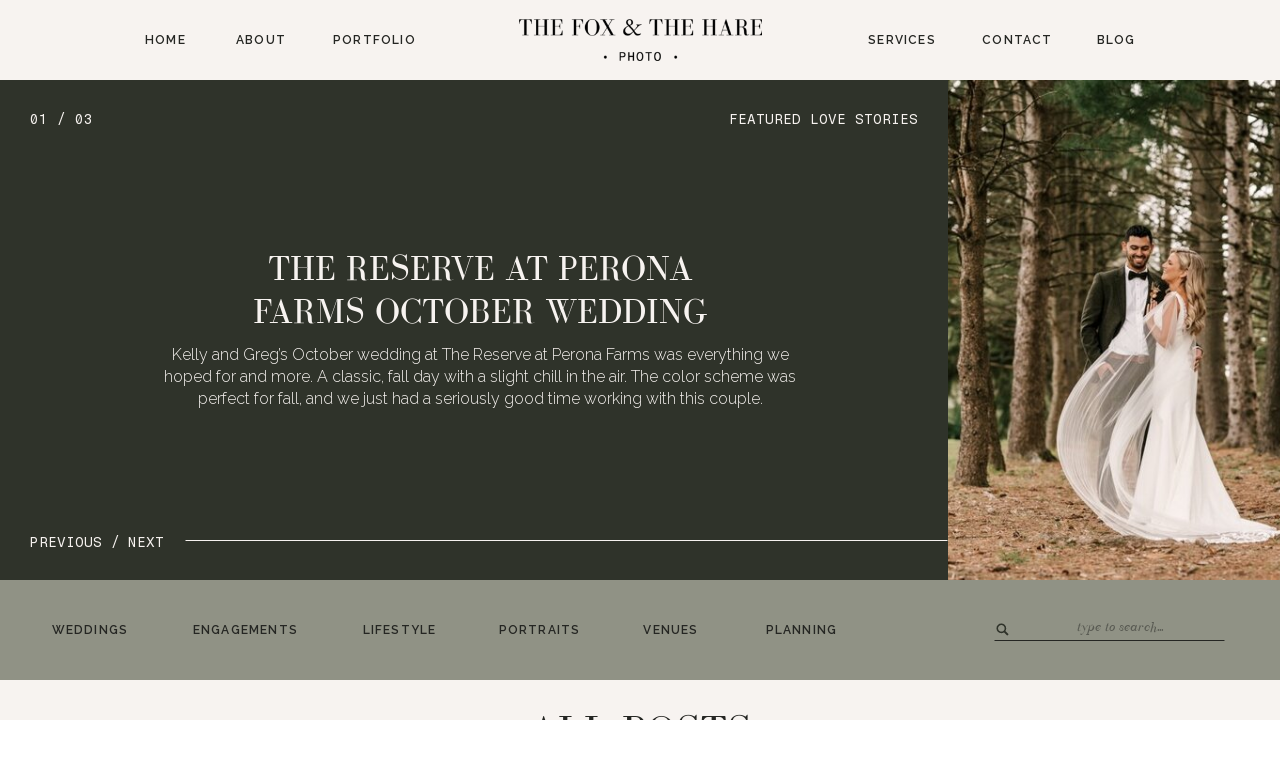

--- FILE ---
content_type: text/html; charset=UTF-8
request_url: https://foxharephoto.com/tag/rise-of-skywalker/
body_size: 16879
content:
<!DOCTYPE html>
<html lang="en-US" class="d">
<head>
<link rel="stylesheet" type="text/css" href="//lib.showit.co/engine/2.6.2/showit.css" />
<meta name='robots' content='index, follow, max-image-preview:large, max-snippet:-1, max-video-preview:-1' />

	<!-- This site is optimized with the Yoast SEO plugin v26.5 - https://yoast.com/wordpress/plugins/seo/ -->
	<title>rise of skywalker Archives - The Fox &amp; The Hare Photography</title>
	<link rel="canonical" href="https://foxharephoto.com/tag/rise-of-skywalker/" />
	<meta property="og:locale" content="en_US" />
	<meta property="og:type" content="article" />
	<meta property="og:title" content="rise of skywalker Archives - The Fox &amp; The Hare Photography" />
	<meta property="og:url" content="https://foxharephoto.com/tag/rise-of-skywalker/" />
	<meta property="og:site_name" content="The Fox &amp; The Hare Photography" />
	<meta property="og:image" content="https://foxharephoto.com/wp-content/uploads/2018/05/FoxandHareLogo.jpg" />
	<meta property="og:image:width" content="1617" />
	<meta property="og:image:height" content="1587" />
	<meta property="og:image:type" content="image/jpeg" />
	<meta name="twitter:card" content="summary_large_image" />
	<script type="application/ld+json" class="yoast-schema-graph">{"@context":"https://schema.org","@graph":[{"@type":"CollectionPage","@id":"https://foxharephoto.com/tag/rise-of-skywalker/","url":"https://foxharephoto.com/tag/rise-of-skywalker/","name":"rise of skywalker Archives - The Fox &amp; The Hare Photography","isPartOf":{"@id":"https://foxharephoto.com/#website"},"primaryImageOfPage":{"@id":"https://foxharephoto.com/tag/rise-of-skywalker/#primaryimage"},"image":{"@id":"https://foxharephoto.com/tag/rise-of-skywalker/#primaryimage"},"thumbnailUrl":"https://foxharephoto.com/wp-content/uploads/2020/02/Ramsey-Golf-Club-and-Country-Club-Wedding-124.jpg","breadcrumb":{"@id":"https://foxharephoto.com/tag/rise-of-skywalker/#breadcrumb"},"inLanguage":"en-US"},{"@type":"ImageObject","inLanguage":"en-US","@id":"https://foxharephoto.com/tag/rise-of-skywalker/#primaryimage","url":"https://foxharephoto.com/wp-content/uploads/2020/02/Ramsey-Golf-Club-and-Country-Club-Wedding-124.jpg","contentUrl":"https://foxharephoto.com/wp-content/uploads/2020/02/Ramsey-Golf-Club-and-Country-Club-Wedding-124.jpg","width":1200,"height":798,"caption":"ramsey golf and country club star wars attack of the clones the last jedi new hope empire strikes back return of the jedi phantom menace return of the sith force awakens rise of skywalker princess leia Chewbacca R2-D2 Han Solo Darth Vader storm troopers yoda, baby yoda mandalorian bb8 porgs c3po light sabers darth maul luke skywalker millenium falcon tie fighter palpatine ramsey nj sorella vita amsale enzoani Tuxedo by Sarno I love you I know, alternative wedding east coast photographers love story new jersey montclair bloomfield bloomfield local pinterest vintage the knot nj wedding photographer wedding style love greenweddingshoes junebugweddings she said yes how they asked"},{"@type":"BreadcrumbList","@id":"https://foxharephoto.com/tag/rise-of-skywalker/#breadcrumb","itemListElement":[{"@type":"ListItem","position":1,"name":"Home","item":"https://foxharephoto.com/"},{"@type":"ListItem","position":2,"name":"rise of skywalker"}]},{"@type":"WebSite","@id":"https://foxharephoto.com/#website","url":"https://foxharephoto.com/","name":"The Fox &amp; The Hare Photography","description":"","publisher":{"@id":"https://foxharephoto.com/#organization"},"potentialAction":[{"@type":"SearchAction","target":{"@type":"EntryPoint","urlTemplate":"https://foxharephoto.com/?s={search_term_string}"},"query-input":{"@type":"PropertyValueSpecification","valueRequired":true,"valueName":"search_term_string"}}],"inLanguage":"en-US"},{"@type":"Organization","@id":"https://foxharephoto.com/#organization","name":"The Fox & The Hare Photography, LLC.","url":"https://foxharephoto.com/","logo":{"@type":"ImageObject","inLanguage":"en-US","@id":"https://foxharephoto.com/#/schema/logo/image/","url":"https://foxharephoto.com/wp-content/uploads/2018/05/FoxandHareLogo.jpg","contentUrl":"https://foxharephoto.com/wp-content/uploads/2018/05/FoxandHareLogo.jpg","width":1617,"height":1587,"caption":"The Fox & The Hare Photography, LLC."},"image":{"@id":"https://foxharephoto.com/#/schema/logo/image/"},"sameAs":["https://www.facebook.com/foxandharephoto/","https://www.instagram.com/foxandharephoto/?hl=en"]}]}</script>
	<!-- / Yoast SEO plugin. -->


<link rel="alternate" type="application/rss+xml" title="The Fox &amp; The Hare Photography &raquo; Feed" href="https://foxharephoto.com/feed/" />
<link rel="alternate" type="application/rss+xml" title="The Fox &amp; The Hare Photography &raquo; Comments Feed" href="https://foxharephoto.com/comments/feed/" />
<link rel="alternate" type="application/rss+xml" title="The Fox &amp; The Hare Photography &raquo; rise of skywalker Tag Feed" href="https://foxharephoto.com/tag/rise-of-skywalker/feed/" />
<style id='wp-emoji-styles-inline-css' type='text/css'>

	img.wp-smiley, img.emoji {
		display: inline !important;
		border: none !important;
		box-shadow: none !important;
		height: 1em !important;
		width: 1em !important;
		margin: 0 0.07em !important;
		vertical-align: -0.1em !important;
		background: none !important;
		padding: 0 !important;
	}
/*# sourceURL=wp-emoji-styles-inline-css */
</style>
<style id='wp-block-library-inline-css' type='text/css'>
:root{--wp-block-synced-color:#7a00df;--wp-block-synced-color--rgb:122,0,223;--wp-bound-block-color:var(--wp-block-synced-color);--wp-editor-canvas-background:#ddd;--wp-admin-theme-color:#007cba;--wp-admin-theme-color--rgb:0,124,186;--wp-admin-theme-color-darker-10:#006ba1;--wp-admin-theme-color-darker-10--rgb:0,107,160.5;--wp-admin-theme-color-darker-20:#005a87;--wp-admin-theme-color-darker-20--rgb:0,90,135;--wp-admin-border-width-focus:2px}@media (min-resolution:192dpi){:root{--wp-admin-border-width-focus:1.5px}}.wp-element-button{cursor:pointer}:root .has-very-light-gray-background-color{background-color:#eee}:root .has-very-dark-gray-background-color{background-color:#313131}:root .has-very-light-gray-color{color:#eee}:root .has-very-dark-gray-color{color:#313131}:root .has-vivid-green-cyan-to-vivid-cyan-blue-gradient-background{background:linear-gradient(135deg,#00d084,#0693e3)}:root .has-purple-crush-gradient-background{background:linear-gradient(135deg,#34e2e4,#4721fb 50%,#ab1dfe)}:root .has-hazy-dawn-gradient-background{background:linear-gradient(135deg,#faaca8,#dad0ec)}:root .has-subdued-olive-gradient-background{background:linear-gradient(135deg,#fafae1,#67a671)}:root .has-atomic-cream-gradient-background{background:linear-gradient(135deg,#fdd79a,#004a59)}:root .has-nightshade-gradient-background{background:linear-gradient(135deg,#330968,#31cdcf)}:root .has-midnight-gradient-background{background:linear-gradient(135deg,#020381,#2874fc)}:root{--wp--preset--font-size--normal:16px;--wp--preset--font-size--huge:42px}.has-regular-font-size{font-size:1em}.has-larger-font-size{font-size:2.625em}.has-normal-font-size{font-size:var(--wp--preset--font-size--normal)}.has-huge-font-size{font-size:var(--wp--preset--font-size--huge)}.has-text-align-center{text-align:center}.has-text-align-left{text-align:left}.has-text-align-right{text-align:right}.has-fit-text{white-space:nowrap!important}#end-resizable-editor-section{display:none}.aligncenter{clear:both}.items-justified-left{justify-content:flex-start}.items-justified-center{justify-content:center}.items-justified-right{justify-content:flex-end}.items-justified-space-between{justify-content:space-between}.screen-reader-text{border:0;clip-path:inset(50%);height:1px;margin:-1px;overflow:hidden;padding:0;position:absolute;width:1px;word-wrap:normal!important}.screen-reader-text:focus{background-color:#ddd;clip-path:none;color:#444;display:block;font-size:1em;height:auto;left:5px;line-height:normal;padding:15px 23px 14px;text-decoration:none;top:5px;width:auto;z-index:100000}html :where(.has-border-color){border-style:solid}html :where([style*=border-top-color]){border-top-style:solid}html :where([style*=border-right-color]){border-right-style:solid}html :where([style*=border-bottom-color]){border-bottom-style:solid}html :where([style*=border-left-color]){border-left-style:solid}html :where([style*=border-width]){border-style:solid}html :where([style*=border-top-width]){border-top-style:solid}html :where([style*=border-right-width]){border-right-style:solid}html :where([style*=border-bottom-width]){border-bottom-style:solid}html :where([style*=border-left-width]){border-left-style:solid}html :where(img[class*=wp-image-]){height:auto;max-width:100%}:where(figure){margin:0 0 1em}html :where(.is-position-sticky){--wp-admin--admin-bar--position-offset:var(--wp-admin--admin-bar--height,0px)}@media screen and (max-width:600px){html :where(.is-position-sticky){--wp-admin--admin-bar--position-offset:0px}}

/*# sourceURL=wp-block-library-inline-css */
</style><style id='global-styles-inline-css' type='text/css'>
:root{--wp--preset--aspect-ratio--square: 1;--wp--preset--aspect-ratio--4-3: 4/3;--wp--preset--aspect-ratio--3-4: 3/4;--wp--preset--aspect-ratio--3-2: 3/2;--wp--preset--aspect-ratio--2-3: 2/3;--wp--preset--aspect-ratio--16-9: 16/9;--wp--preset--aspect-ratio--9-16: 9/16;--wp--preset--color--black: #000000;--wp--preset--color--cyan-bluish-gray: #abb8c3;--wp--preset--color--white: #ffffff;--wp--preset--color--pale-pink: #f78da7;--wp--preset--color--vivid-red: #cf2e2e;--wp--preset--color--luminous-vivid-orange: #ff6900;--wp--preset--color--luminous-vivid-amber: #fcb900;--wp--preset--color--light-green-cyan: #7bdcb5;--wp--preset--color--vivid-green-cyan: #00d084;--wp--preset--color--pale-cyan-blue: #8ed1fc;--wp--preset--color--vivid-cyan-blue: #0693e3;--wp--preset--color--vivid-purple: #9b51e0;--wp--preset--gradient--vivid-cyan-blue-to-vivid-purple: linear-gradient(135deg,rgb(6,147,227) 0%,rgb(155,81,224) 100%);--wp--preset--gradient--light-green-cyan-to-vivid-green-cyan: linear-gradient(135deg,rgb(122,220,180) 0%,rgb(0,208,130) 100%);--wp--preset--gradient--luminous-vivid-amber-to-luminous-vivid-orange: linear-gradient(135deg,rgb(252,185,0) 0%,rgb(255,105,0) 100%);--wp--preset--gradient--luminous-vivid-orange-to-vivid-red: linear-gradient(135deg,rgb(255,105,0) 0%,rgb(207,46,46) 100%);--wp--preset--gradient--very-light-gray-to-cyan-bluish-gray: linear-gradient(135deg,rgb(238,238,238) 0%,rgb(169,184,195) 100%);--wp--preset--gradient--cool-to-warm-spectrum: linear-gradient(135deg,rgb(74,234,220) 0%,rgb(151,120,209) 20%,rgb(207,42,186) 40%,rgb(238,44,130) 60%,rgb(251,105,98) 80%,rgb(254,248,76) 100%);--wp--preset--gradient--blush-light-purple: linear-gradient(135deg,rgb(255,206,236) 0%,rgb(152,150,240) 100%);--wp--preset--gradient--blush-bordeaux: linear-gradient(135deg,rgb(254,205,165) 0%,rgb(254,45,45) 50%,rgb(107,0,62) 100%);--wp--preset--gradient--luminous-dusk: linear-gradient(135deg,rgb(255,203,112) 0%,rgb(199,81,192) 50%,rgb(65,88,208) 100%);--wp--preset--gradient--pale-ocean: linear-gradient(135deg,rgb(255,245,203) 0%,rgb(182,227,212) 50%,rgb(51,167,181) 100%);--wp--preset--gradient--electric-grass: linear-gradient(135deg,rgb(202,248,128) 0%,rgb(113,206,126) 100%);--wp--preset--gradient--midnight: linear-gradient(135deg,rgb(2,3,129) 0%,rgb(40,116,252) 100%);--wp--preset--font-size--small: 13px;--wp--preset--font-size--medium: 20px;--wp--preset--font-size--large: 36px;--wp--preset--font-size--x-large: 42px;--wp--preset--spacing--20: 0.44rem;--wp--preset--spacing--30: 0.67rem;--wp--preset--spacing--40: 1rem;--wp--preset--spacing--50: 1.5rem;--wp--preset--spacing--60: 2.25rem;--wp--preset--spacing--70: 3.38rem;--wp--preset--spacing--80: 5.06rem;--wp--preset--shadow--natural: 6px 6px 9px rgba(0, 0, 0, 0.2);--wp--preset--shadow--deep: 12px 12px 50px rgba(0, 0, 0, 0.4);--wp--preset--shadow--sharp: 6px 6px 0px rgba(0, 0, 0, 0.2);--wp--preset--shadow--outlined: 6px 6px 0px -3px rgb(255, 255, 255), 6px 6px rgb(0, 0, 0);--wp--preset--shadow--crisp: 6px 6px 0px rgb(0, 0, 0);}:where(.is-layout-flex){gap: 0.5em;}:where(.is-layout-grid){gap: 0.5em;}body .is-layout-flex{display: flex;}.is-layout-flex{flex-wrap: wrap;align-items: center;}.is-layout-flex > :is(*, div){margin: 0;}body .is-layout-grid{display: grid;}.is-layout-grid > :is(*, div){margin: 0;}:where(.wp-block-columns.is-layout-flex){gap: 2em;}:where(.wp-block-columns.is-layout-grid){gap: 2em;}:where(.wp-block-post-template.is-layout-flex){gap: 1.25em;}:where(.wp-block-post-template.is-layout-grid){gap: 1.25em;}.has-black-color{color: var(--wp--preset--color--black) !important;}.has-cyan-bluish-gray-color{color: var(--wp--preset--color--cyan-bluish-gray) !important;}.has-white-color{color: var(--wp--preset--color--white) !important;}.has-pale-pink-color{color: var(--wp--preset--color--pale-pink) !important;}.has-vivid-red-color{color: var(--wp--preset--color--vivid-red) !important;}.has-luminous-vivid-orange-color{color: var(--wp--preset--color--luminous-vivid-orange) !important;}.has-luminous-vivid-amber-color{color: var(--wp--preset--color--luminous-vivid-amber) !important;}.has-light-green-cyan-color{color: var(--wp--preset--color--light-green-cyan) !important;}.has-vivid-green-cyan-color{color: var(--wp--preset--color--vivid-green-cyan) !important;}.has-pale-cyan-blue-color{color: var(--wp--preset--color--pale-cyan-blue) !important;}.has-vivid-cyan-blue-color{color: var(--wp--preset--color--vivid-cyan-blue) !important;}.has-vivid-purple-color{color: var(--wp--preset--color--vivid-purple) !important;}.has-black-background-color{background-color: var(--wp--preset--color--black) !important;}.has-cyan-bluish-gray-background-color{background-color: var(--wp--preset--color--cyan-bluish-gray) !important;}.has-white-background-color{background-color: var(--wp--preset--color--white) !important;}.has-pale-pink-background-color{background-color: var(--wp--preset--color--pale-pink) !important;}.has-vivid-red-background-color{background-color: var(--wp--preset--color--vivid-red) !important;}.has-luminous-vivid-orange-background-color{background-color: var(--wp--preset--color--luminous-vivid-orange) !important;}.has-luminous-vivid-amber-background-color{background-color: var(--wp--preset--color--luminous-vivid-amber) !important;}.has-light-green-cyan-background-color{background-color: var(--wp--preset--color--light-green-cyan) !important;}.has-vivid-green-cyan-background-color{background-color: var(--wp--preset--color--vivid-green-cyan) !important;}.has-pale-cyan-blue-background-color{background-color: var(--wp--preset--color--pale-cyan-blue) !important;}.has-vivid-cyan-blue-background-color{background-color: var(--wp--preset--color--vivid-cyan-blue) !important;}.has-vivid-purple-background-color{background-color: var(--wp--preset--color--vivid-purple) !important;}.has-black-border-color{border-color: var(--wp--preset--color--black) !important;}.has-cyan-bluish-gray-border-color{border-color: var(--wp--preset--color--cyan-bluish-gray) !important;}.has-white-border-color{border-color: var(--wp--preset--color--white) !important;}.has-pale-pink-border-color{border-color: var(--wp--preset--color--pale-pink) !important;}.has-vivid-red-border-color{border-color: var(--wp--preset--color--vivid-red) !important;}.has-luminous-vivid-orange-border-color{border-color: var(--wp--preset--color--luminous-vivid-orange) !important;}.has-luminous-vivid-amber-border-color{border-color: var(--wp--preset--color--luminous-vivid-amber) !important;}.has-light-green-cyan-border-color{border-color: var(--wp--preset--color--light-green-cyan) !important;}.has-vivid-green-cyan-border-color{border-color: var(--wp--preset--color--vivid-green-cyan) !important;}.has-pale-cyan-blue-border-color{border-color: var(--wp--preset--color--pale-cyan-blue) !important;}.has-vivid-cyan-blue-border-color{border-color: var(--wp--preset--color--vivid-cyan-blue) !important;}.has-vivid-purple-border-color{border-color: var(--wp--preset--color--vivid-purple) !important;}.has-vivid-cyan-blue-to-vivid-purple-gradient-background{background: var(--wp--preset--gradient--vivid-cyan-blue-to-vivid-purple) !important;}.has-light-green-cyan-to-vivid-green-cyan-gradient-background{background: var(--wp--preset--gradient--light-green-cyan-to-vivid-green-cyan) !important;}.has-luminous-vivid-amber-to-luminous-vivid-orange-gradient-background{background: var(--wp--preset--gradient--luminous-vivid-amber-to-luminous-vivid-orange) !important;}.has-luminous-vivid-orange-to-vivid-red-gradient-background{background: var(--wp--preset--gradient--luminous-vivid-orange-to-vivid-red) !important;}.has-very-light-gray-to-cyan-bluish-gray-gradient-background{background: var(--wp--preset--gradient--very-light-gray-to-cyan-bluish-gray) !important;}.has-cool-to-warm-spectrum-gradient-background{background: var(--wp--preset--gradient--cool-to-warm-spectrum) !important;}.has-blush-light-purple-gradient-background{background: var(--wp--preset--gradient--blush-light-purple) !important;}.has-blush-bordeaux-gradient-background{background: var(--wp--preset--gradient--blush-bordeaux) !important;}.has-luminous-dusk-gradient-background{background: var(--wp--preset--gradient--luminous-dusk) !important;}.has-pale-ocean-gradient-background{background: var(--wp--preset--gradient--pale-ocean) !important;}.has-electric-grass-gradient-background{background: var(--wp--preset--gradient--electric-grass) !important;}.has-midnight-gradient-background{background: var(--wp--preset--gradient--midnight) !important;}.has-small-font-size{font-size: var(--wp--preset--font-size--small) !important;}.has-medium-font-size{font-size: var(--wp--preset--font-size--medium) !important;}.has-large-font-size{font-size: var(--wp--preset--font-size--large) !important;}.has-x-large-font-size{font-size: var(--wp--preset--font-size--x-large) !important;}
/*# sourceURL=global-styles-inline-css */
</style>

<style id='classic-theme-styles-inline-css' type='text/css'>
/*! This file is auto-generated */
.wp-block-button__link{color:#fff;background-color:#32373c;border-radius:9999px;box-shadow:none;text-decoration:none;padding:calc(.667em + 2px) calc(1.333em + 2px);font-size:1.125em}.wp-block-file__button{background:#32373c;color:#fff;text-decoration:none}
/*# sourceURL=/wp-includes/css/classic-themes.min.css */
</style>
<link rel='stylesheet' id='pub-style-css' href='https://foxharephoto.com/wp-content/themes/showit/pubs/ztpihakor7c1kavjtvl3_q/20251204162001Sg3kmab/assets/pub.css?ver=1764865205' type='text/css' media='all' />
<script type="text/javascript" src="https://foxharephoto.com/wp-includes/js/jquery/jquery.min.js?ver=3.7.1" id="jquery-core-js"></script>
<script type="text/javascript" id="jquery-core-js-after">
/* <![CDATA[ */
$ = jQuery;
//# sourceURL=jquery-core-js-after
/* ]]> */
</script>
<script type="text/javascript" src="https://foxharephoto.com/wp-content/themes/showit/pubs/ztpihakor7c1kavjtvl3_q/20251204162001Sg3kmab/assets/pub.js?ver=1764865205" id="pub-script-js"></script>
<link rel="https://api.w.org/" href="https://foxharephoto.com/wp-json/" /><link rel="alternate" title="JSON" type="application/json" href="https://foxharephoto.com/wp-json/wp/v2/tags/435" /><link rel="EditURI" type="application/rsd+xml" title="RSD" href="https://foxharephoto.com/xmlrpc.php?rsd" />
<link rel="icon" href="https://foxharephoto.com/wp-content/uploads/2024/02/cropped-Fox-and-Hare-Final_Fox-and-Hare-Brand-Emblem-Forest-32x32.png" sizes="32x32" />
<link rel="icon" href="https://foxharephoto.com/wp-content/uploads/2024/02/cropped-Fox-and-Hare-Final_Fox-and-Hare-Brand-Emblem-Forest-192x192.png" sizes="192x192" />
<link rel="apple-touch-icon" href="https://foxharephoto.com/wp-content/uploads/2024/02/cropped-Fox-and-Hare-Final_Fox-and-Hare-Brand-Emblem-Forest-180x180.png" />
<meta name="msapplication-TileImage" content="https://foxharephoto.com/wp-content/uploads/2024/02/cropped-Fox-and-Hare-Final_Fox-and-Hare-Brand-Emblem-Forest-270x270.png" />
		<style type="text/css" id="wp-custom-css">
			.wp-core-ui .attachment .thumbnail{
	width: 100%;
	height: 100%;
}

.wp-core-ui .attachment .thumbnail .centered{
	position: relative;
	transform: none;
}

.wp-core-ui .attachment .thumbnail .centered img{
	transform: none;
	object-fit: contain;
	width: 100%;
	height: 100%;
}		</style>
		
<meta charset="UTF-8" />
<meta name="viewport" content="width=device-width, initial-scale=1" />
<link rel="icon" type="image/png" href="//static.showit.co/200/QiimhAjcT9-07VZ98MLIJA/74271/asset_14_3x.png" />
<link rel="preconnect" href="https://static.showit.co" />

<link rel="preconnect" href="https://fonts.googleapis.com">
<link rel="preconnect" href="https://fonts.gstatic.com" crossorigin>
<link href="https://fonts.googleapis.com/css?family=Raleway:600|Fragment+Mono:regular|Raleway:300" rel="stylesheet" type="text/css"/>
<style>
@font-face{font-family:Bodoni;src:url('//static.showit.co/file/h7gZVH0uSVeUQLJoq126jw/shared/bodoniflf-roman.woff');}
@font-face{font-family:Bodoni Italic;src:url('//static.showit.co/file/pM-vqlGARKK_jtedsRbdyQ/shared/bodoniflf-italic.woff');}
</style>
<script id="init_data" type="application/json">
{"mobile":{"w":320},"desktop":{"w":1200,"defaultTrIn":{"type":"fade"},"defaultTrOut":{"type":"fade"},"bgFillType":"color","bgColor":"#000000:0"},"sid":"ztpihakor7c1kavjtvl3_q","break":768,"assetURL":"//static.showit.co","contactFormId":"74271/183916","cfAction":"aHR0cHM6Ly9jbGllbnRzZXJ2aWNlLnNob3dpdC5jby9jb250YWN0Zm9ybQ==","sgAction":"aHR0cHM6Ly9jbGllbnRzZXJ2aWNlLnNob3dpdC5jby9zb2NpYWxncmlk","blockData":[{"slug":"header","visible":"a","states":[],"d":{"h":80,"w":1200,"locking":{"side":"st","scrollOffset":1},"bgFillType":"color","bgColor":"colors-7","bgMediaType":"none"},"m":{"h":60,"w":320,"locking":{"side":"st","scrollOffset":1},"bgFillType":"color","bgColor":"colors-7","bgMediaType":"none"}},{"slug":"featured-posts","visible":"a","states":[{"d":{"bgFillType":"color","bgColor":"#000000:0","bgMediaType":"none"},"m":{"bgFillType":"color","bgColor":"#000000:0","bgMediaType":"none"},"slug":"view-1"},{"d":{"bgFillType":"color","bgColor":"#000000:0","bgMediaType":"none"},"m":{"bgFillType":"color","bgColor":"#000000:0","bgMediaType":"none"},"slug":"view-2"},{"d":{"bgFillType":"color","bgColor":"#000000:0","bgMediaType":"none"},"m":{"bgFillType":"color","bgColor":"#000000:0","bgMediaType":"none"},"slug":"view-3"}],"d":{"h":500,"w":1200,"aav":5,"bgFillType":"color","bgColor":"colors-1","bgMediaType":"none"},"m":{"h":750,"w":320,"bgFillType":"color","bgColor":"colors-1","bgMediaType":"none"},"stateTrans":[{},{},{}]},{"slug":"categories","visible":"a","states":[],"d":{"h":100,"w":1200,"bgFillType":"color","bgColor":"colors-3","bgMediaType":"none"},"m":{"h":180,"w":320,"bgFillType":"color","bgColor":"colors-3","bgMediaType":"none"}},{"slug":"title","visible":"a","states":[],"d":{"h":100,"w":1200,"bgFillType":"color","bgColor":"colors-7","bgMediaType":"none"},"m":{"h":70,"w":320,"bgFillType":"color","bgColor":"colors-7","bgMediaType":"none"}},{"slug":"post-layout-1","visible":"a","states":[{"d":{"bgFillType":"color","bgColor":"#000000:0","bgMediaType":"none"},"m":{"bgFillType":"color","bgColor":"#000000:0","bgMediaType":"none"},"slug":"post-1"},{"d":{"bgFillType":"color","bgColor":"#000000:0","bgMediaType":"none"},"m":{"bgFillType":"color","bgColor":"#000000:0","bgMediaType":"none"},"slug":"post-2"},{"d":{"bgFillType":"color","bgColor":"#000000:0","bgMediaType":"none"},"m":{"bgFillType":"color","bgColor":"#000000:0","bgMediaType":"none"},"slug":"post-3"}],"d":{"h":700,"w":1200,"locking":{"offset":100},"nature":"dH","bgFillType":"color","bgColor":"colors-7","bgMediaType":"none"},"m":{"h":1840,"w":320,"nature":"dH","bgFillType":"color","bgColor":"colors-7","bgMediaType":"none"},"stateTrans":[{},{},{}]},{"slug":"end-post-loop","visible":"a","states":[],"d":{"h":1,"w":1200,"bgFillType":"color","bgColor":"colors-7","bgMediaType":"none"},"m":{"h":1,"w":320,"bgFillType":"color","bgColor":"colors-7","bgMediaType":"none"}},{"slug":"pagination","visible":"a","states":[],"d":{"h":80,"w":1200,"nature":"dH","bgFillType":"color","bgColor":"colors-7","bgMediaType":"none"},"m":{"h":81,"w":320,"nature":"dH","bgFillType":"color","bgColor":"colors-7","bgMediaType":"none"}},{"slug":"footer","visible":"a","states":[],"d":{"h":450,"w":1200,"bgFillType":"color","bgColor":"colors-0","bgMediaType":"none"},"m":{"h":600,"w":320,"bgFillType":"color","bgColor":"colors-0","bgMediaType":"none"}},{"slug":"mobile-nav","visible":"m","states":[],"d":{"h":200,"w":1200,"bgFillType":"color","bgColor":"colors-7","bgMediaType":"none"},"m":{"h":500,"w":320,"locking":{"side":"t"},"nature":"wH","bgFillType":"color","bgColor":"colors-7","bgMediaType":"none"}}],"elementData":[{"type":"icon","visible":"m","id":"header_0","blockId":"header","m":{"x":275,"y":18,"w":25,"h":25,"a":0},"d":{"x":1161,"y":37,"w":35,"h":35,"a":0},"pc":[{"type":"show","block":"mobile-nav"}]},{"type":"graphic","visible":"m","id":"header_1","blockId":"header","m":{"x":20,"y":17,"w":35,"h":26,"a":0},"d":{"x":553,"y":15,"w":94,"h":70,"a":0},"c":{"key":"6BF1BRABTqWn7_pS5C72Rg/shared/asset_20_3x.png","aspect_ratio":1.33594}},{"type":"graphic","visible":"d","id":"header_2","blockId":"header","m":{"x":48,"y":11,"w":224,"h":38,"a":0},"d":{"x":479,"y":19,"w":243,"h":42,"a":0},"c":{"key":"DB12rOYcRN2itk1RAtJwCg/shared/asset_8_3x.png","aspect_ratio":5.81897}},{"type":"text","visible":"d","id":"header_3","blockId":"header","m":{"x":109,"y":22,"w":102,"h":17,"a":0},"d":{"x":1052,"y":32,"w":48,"h":16,"a":0}},{"type":"text","visible":"d","id":"header_4","blockId":"header","m":{"x":109,"y":22,"w":102,"h":17,"a":0},"d":{"x":940,"y":32,"w":75,"h":16,"a":0}},{"type":"text","visible":"d","id":"header_5","blockId":"header","m":{"x":109,"y":22,"w":102,"h":17,"a":0},"d":{"x":822,"y":32,"w":80,"h":16,"a":0}},{"type":"text","visible":"d","id":"header_6","blockId":"header","m":{"x":109,"y":22,"w":102,"h":17,"a":0},"d":{"x":290,"y":32,"w":89,"h":16,"a":0}},{"type":"text","visible":"d","id":"header_7","blockId":"header","m":{"x":109,"y":22,"w":102,"h":17,"a":0},"d":{"x":192,"y":32,"w":58,"h":16,"a":0}},{"type":"text","visible":"d","id":"header_8","blockId":"header","m":{"x":109,"y":22,"w":102,"h":17,"a":0},"d":{"x":100,"y":32,"w":51,"h":16,"a":0}},{"type":"text","visible":"a","id":"featured-posts_0","blockId":"featured-posts","m":{"x":269,"y":713,"w":31,"h":17,"a":0},"d":{"x":128,"y":453,"w":45,"h":18,"a":0,"lockH":"l"}},{"type":"text","visible":"a","id":"featured-posts_1","blockId":"featured-posts","m":{"x":198,"y":713,"w":69,"h":17,"a":0},"d":{"x":30,"y":453,"w":99,"h":18,"a":0,"lockH":"l"}},{"type":"line","visible":"a","id":"featured-posts_2","blockId":"featured-posts","m":{"x":-5,"y":719,"w":198,"a":0},"d":{"x":186,"y":460,"w":682,"h":1,"a":0,"lockH":"s"}},{"type":"text","visible":"a","id":"featured-posts_3","blockId":"featured-posts","m":{"x":136,"y":20,"w":166,"h":29,"a":0},"d":{"x":606,"y":30,"w":232,"h":18,"a":0,"lockH":"r"}},{"type":"text","visible":"a","id":"featured-posts_view-1_0","blockId":"featured-posts","m":{"x":20,"y":20,"w":69,"h":17,"a":0},"d":{"x":30,"y":30,"w":99,"h":18,"a":0,"lockH":"l"}},{"type":"graphic","visible":"a","id":"featured-posts_view-1_1","blockId":"featured-posts","m":{"x":30,"y":280,"w":260,"h":394,"a":0},"d":{"x":868,"y":0,"w":332,"h":500,"a":0,"lockH":"r"},"c":{"key":"7wgSDdBkScCvvACNjSWx4g/74271/47-perona-farms-reserve-kg.jpg","aspect_ratio":1.50376}},{"type":"text","visible":"a","id":"featured-posts_view-1_2","blockId":"featured-posts","m":{"x":30,"y":155,"w":260,"h":99,"a":0},"d":{"x":121,"y":264,"w":638,"h":70,"a":0}},{"type":"text","visible":"a","id":"featured-posts_view-1_3","blockId":"featured-posts","m":{"x":30,"y":87,"w":260,"h":48,"a":0},"d":{"x":176,"y":167,"w":528,"h":87,"a":0}},{"type":"text","visible":"a","id":"featured-posts_view-2_0","blockId":"featured-posts","m":{"x":20,"y":20,"w":69,"h":17,"a":0},"d":{"x":30,"y":30,"w":99,"h":18,"a":0,"lockH":"l"}},{"type":"graphic","visible":"a","id":"featured-posts_view-2_1","blockId":"featured-posts","m":{"x":30,"y":280,"w":260,"h":394,"a":0},"d":{"x":868,"y":0,"w":332,"h":500,"a":0,"lockH":"r"},"c":{"key":"piSf6a4pSaW3vaOIqVC8Ow/74271/106-waterloo-village-wedding-na.jpg","aspect_ratio":1.50376}},{"type":"text","visible":"a","id":"featured-posts_view-2_2","blockId":"featured-posts","m":{"x":30,"y":164,"w":260,"h":83,"a":0},"d":{"x":134,"y":264,"w":612,"h":70,"a":0}},{"type":"text","visible":"a","id":"featured-posts_view-2_3","blockId":"featured-posts","m":{"x":30,"y":77,"w":260,"h":73,"a":0},"d":{"x":123,"y":167,"w":634,"h":87,"a":0}},{"type":"text","visible":"a","id":"featured-posts_view-3_0","blockId":"featured-posts","m":{"x":20,"y":20,"w":69,"h":17,"a":0},"d":{"x":30,"y":30,"w":99,"h":18,"a":0,"lockH":"l"}},{"type":"graphic","visible":"a","id":"featured-posts_view-3_1","blockId":"featured-posts","m":{"x":30,"y":280,"w":260,"h":394,"a":0},"d":{"x":868,"y":0,"w":332,"h":500,"a":0,"lockH":"r"},"c":{"key":"TTd_qg9jSF2OcmrpN_Cy1A/74271/102-mexico-destination-wedding-el-dorado-seaside-suites.jpg","aspect_ratio":1.50376}},{"type":"text","visible":"a","id":"featured-posts_view-3_2","blockId":"featured-posts","m":{"x":30,"y":184,"w":260,"h":70,"a":0},"d":{"x":121,"y":279,"w":638,"h":40,"a":0}},{"type":"text","visible":"a","id":"featured-posts_view-3_3","blockId":"featured-posts","m":{"x":30,"y":97,"w":260,"h":73,"a":0},"d":{"x":85,"y":182,"w":711,"h":87,"a":0}},{"type":"line","visible":"a","id":"categories_0","blockId":"categories","m":{"x":35,"y":149,"w":250,"a":0},"d":{"x":915,"y":60,"w":230,"h":1,"a":0,"lockH":"r"}},{"type":"text","visible":"a","id":"categories_1","blockId":"categories","m":{"x":55,"y":131,"w":230,"h":14,"a":0},"d":{"x":935,"y":39,"w":210,"h":16,"a":0,"lockH":"r"}},{"type":"icon","visible":"a","id":"categories_2","blockId":"categories","m":{"x":35,"y":134,"w":12,"h":12,"a":0},"d":{"x":915,"y":42,"w":15,"h":15,"a":0,"lockH":"r"}},{"type":"text","visible":"a","id":"categories_3","blockId":"categories","m":{"x":185,"y":91,"w":100,"h":14,"a":0},"d":{"x":762,"y":42,"w":79,"h":16,"a":0,"lockH":"l"}},{"type":"text","visible":"a","id":"categories_4","blockId":"categories","m":{"x":185,"y":61,"w":100,"h":14,"a":0},"d":{"x":639,"y":42,"w":64,"h":16,"a":0,"lockH":"l"}},{"type":"text","visible":"a","id":"categories_5","blockId":"categories","m":{"x":185,"y":31,"w":100,"h":14,"a":0},"d":{"x":498,"y":42,"w":83,"h":16,"a":0,"lockH":"l"}},{"type":"text","visible":"a","id":"categories_6","blockId":"categories","m":{"x":35,"y":91,"w":100,"h":14,"a":0},"d":{"x":360,"y":42,"w":79,"h":16,"a":0,"lockH":"l"}},{"type":"text","visible":"a","id":"categories_7","blockId":"categories","m":{"x":35,"y":61,"w":100,"h":14,"a":0},"d":{"x":189,"y":42,"w":113,"h":16,"a":0,"lockH":"l"}},{"type":"text","visible":"a","id":"categories_8","blockId":"categories","m":{"x":35,"y":31,"w":100,"h":14,"a":0},"d":{"x":50,"y":42,"w":80,"h":16,"a":0,"lockH":"l"}},{"type":"text","visible":"a","id":"title_0","blockId":"title","m":{"x":48,"y":19,"w":225,"h":33,"a":0},"d":{"x":421,"y":26,"w":358,"h":49,"a":0}},{"type":"text","visible":"a","id":"post-layout-1_post-1_0","blockId":"post-layout-1","m":{"x":30,"y":426,"w":260,"h":20,"a":0},"d":{"x":100,"y":488,"w":300,"h":20,"a":0}},{"type":"text","visible":"a","id":"post-layout-1_post-1_1","blockId":"post-layout-1","m":{"x":30,"y":449,"w":260,"h":85,"a":0},"d":{"x":100,"y":519,"w":300,"h":112,"a":0}},{"type":"graphic","visible":"a","id":"post-layout-1_post-1_2","blockId":"post-layout-1","m":{"x":30,"y":0,"w":260,"h":397,"a":0,"gs":{"p":105}},"d":{"x":100,"y":0,"w":300,"h":455,"a":0,"gs":{"t":"cover","p":105}},"c":{"key":"oMXgaFbyQmyxSeDU2Hc2MQ/shared/cleanshot_2023-07-20_at_11_36_36_2x.png","aspect_ratio":0.66382}},{"type":"text","visible":"a","id":"post-layout-1_post-2_0","blockId":"post-layout-1","m":{"x":30,"y":1040,"w":260,"h":20,"a":0},"d":{"x":450,"y":488,"w":300,"h":20,"a":0}},{"type":"text","visible":"a","id":"post-layout-1_post-2_1","blockId":"post-layout-1","m":{"x":30,"y":1063,"w":260,"h":85,"a":0},"d":{"x":450,"y":519,"w":300,"h":112,"a":0}},{"type":"graphic","visible":"a","id":"post-layout-1_post-2_2","blockId":"post-layout-1","m":{"x":30,"y":614,"w":260,"h":397,"a":0,"gs":{"p":105}},"d":{"x":450,"y":0,"w":300,"h":455,"a":0,"gs":{"t":"cover","p":105}},"c":{"key":"-mzhzYb1RhWNTwki0X_MQA/shared/cleanshot_2023-07-20_at_11_27_23_2x.png","aspect_ratio":0.6644}},{"type":"text","visible":"a","id":"post-layout-1_post-3_0","blockId":"post-layout-1","m":{"x":30,"y":1654,"w":260,"h":20,"a":0},"d":{"x":800,"y":488,"w":300,"h":20,"a":0}},{"type":"text","visible":"a","id":"post-layout-1_post-3_1","blockId":"post-layout-1","m":{"x":30,"y":1677,"w":260,"h":85,"a":0},"d":{"x":800,"y":519,"w":300,"h":112,"a":0}},{"type":"graphic","visible":"a","id":"post-layout-1_post-3_2","blockId":"post-layout-1","m":{"x":30,"y":1228,"w":260,"h":397,"a":0,"gs":{"p":105}},"d":{"x":800,"y":0,"w":300,"h":455,"a":0,"gs":{"t":"cover","p":105}},"c":{"key":"bu8avi7WSg6AhXrnbXgajA/shared/cleanshot_2023-07-19_at_15_01_46_2x.png","aspect_ratio":0.65928}},{"type":"text","visible":"a","id":"pagination_0","blockId":"pagination","m":{"x":245,"y":31,"w":45,"h":17,"a":0},"d":{"x":1047,"y":32,"w":53,"h":17,"a":0}},{"type":"line","visible":"a","id":"pagination_1","blockId":"pagination","m":{"x":77,"y":39,"w":167,"a":0},"d":{"x":156,"y":42,"w":889,"h":1,"a":0}},{"type":"text","visible":"a","id":"pagination_2","blockId":"pagination","m":{"x":30,"y":31,"w":46,"h":17,"a":0},"d":{"x":100,"y":32,"w":51,"h":17,"a":0}},{"type":"text","visible":"a","id":"footer_0","blockId":"footer","m":{"x":30,"y":533,"w":260,"h":37,"a":0},"d":{"x":100,"y":348,"w":601,"h":19,"a":0,"lockH":"l"}},{"type":"graphic","visible":"a","id":"footer_1","blockId":"footer","m":{"x":53,"y":242,"w":215,"h":233,"a":0},"d":{"x":835,"y":80,"w":265,"h":287,"a":0,"lockH":"r"},"c":{"key":"4gMCohOfQqmTFCEHwLZUsQ/shared/asset_17_3x.png","aspect_ratio":0.92267}},{"type":"line","visible":"a","id":"footer_2","blockId":"footer","m":{"x":30,"y":515,"w":260,"a":0},"d":{"x":280,"y":265,"w":421,"h":1,"a":0,"lockH":"l"}},{"type":"text","visible":"a","id":"footer_3","blockId":"footer","m":{"x":127,"y":152,"w":170,"h":45,"a":0},"d":{"x":280,"y":220,"w":421,"h":25,"a":0,"lockH":"l"}},{"type":"text","visible":"a","id":"footer_4","blockId":"footer","m":{"x":127,"y":77,"w":170,"h":52,"a":0},"d":{"x":280,"y":127,"w":421,"h":66,"a":0,"lockH":"l"}},{"type":"text","visible":"a","id":"footer_5","blockId":"footer","m":{"x":127,"y":30,"w":170,"h":39,"a":0},"d":{"x":280,"y":80,"w":421,"h":19,"a":0,"lockH":"l"}},{"type":"text","visible":"a","id":"footer_6","blockId":"footer","m":{"x":30,"y":180,"w":70,"h":17,"a":0},"d":{"x":100,"y":255,"w":48,"h":16,"a":0,"lockH":"l"}},{"type":"text","visible":"a","id":"footer_7","blockId":"footer","m":{"x":30,"y":150,"w":70,"h":17,"a":0},"d":{"x":100,"y":220,"w":75,"h":16,"a":0,"lockH":"l"}},{"type":"text","visible":"a","id":"footer_8","blockId":"footer","m":{"x":30,"y":120,"w":70,"h":17,"a":0},"d":{"x":100,"y":185,"w":80,"h":16,"a":0,"lockH":"l"}},{"type":"text","visible":"a","id":"footer_9","blockId":"footer","m":{"x":30,"y":90,"w":70,"h":17,"a":0},"d":{"x":100,"y":150,"w":89,"h":16,"a":0,"lockH":"l"}},{"type":"text","visible":"a","id":"footer_10","blockId":"footer","m":{"x":30,"y":60,"w":70,"h":17,"a":0},"d":{"x":100,"y":115,"w":58,"h":16,"a":0,"lockH":"l"}},{"type":"text","visible":"a","id":"footer_11","blockId":"footer","m":{"x":30,"y":30,"w":70,"h":17,"a":0},"d":{"x":100,"y":80,"w":51,"h":16,"a":0,"lockH":"l"}},{"type":"icon","visible":"m","id":"mobile-nav_0","blockId":"mobile-nav","m":{"x":148,"y":425,"w":25,"h":25,"a":0,"lockV":"b"},"d":{"x":1161,"y":37,"w":35,"h":35,"a":0},"pc":[{"type":"hide","block":"mobile-nav"}]},{"type":"graphic","visible":"m","id":"mobile-nav_1","blockId":"mobile-nav","m":{"x":48,"y":21,"w":224,"h":38,"a":0,"lockV":"t"},"d":{"x":445,"y":24,"w":310,"h":53,"a":0},"c":{"key":"DB12rOYcRN2itk1RAtJwCg/shared/asset_8_3x.png","aspect_ratio":5.81897}},{"type":"text","visible":"m","id":"mobile-nav_2","blockId":"mobile-nav","m":{"x":109,"y":302,"w":102,"h":17,"a":0},"d":{"x":1052,"y":41,"w":48,"h":16,"a":0}},{"type":"text","visible":"m","id":"mobile-nav_3","blockId":"mobile-nav","m":{"x":109,"y":262,"w":102,"h":17,"a":0},"d":{"x":940,"y":41,"w":75,"h":16,"a":0}},{"type":"text","visible":"m","id":"mobile-nav_4","blockId":"mobile-nav","m":{"x":109,"y":222,"w":102,"h":17,"a":0},"d":{"x":822,"y":41,"w":80,"h":16,"a":0}},{"type":"text","visible":"m","id":"mobile-nav_5","blockId":"mobile-nav","m":{"x":109,"y":182,"w":102,"h":17,"a":0},"d":{"x":290,"y":41,"w":89,"h":16,"a":0}},{"type":"text","visible":"m","id":"mobile-nav_6","blockId":"mobile-nav","m":{"x":109,"y":142,"w":102,"h":17,"a":0},"d":{"x":192,"y":41,"w":58,"h":16,"a":0}},{"type":"text","visible":"m","id":"mobile-nav_7","blockId":"mobile-nav","m":{"x":109,"y":102,"w":102,"h":17,"a":0},"d":{"x":100,"y":41,"w":51,"h":16,"a":0}}]}
</script>
<link
rel="stylesheet"
type="text/css"
href="https://cdnjs.cloudflare.com/ajax/libs/animate.css/3.4.0/animate.min.css"
/>


<script src="//lib.showit.co/engine/2.6.2/showit-lib.min.js"></script>
<script src="//lib.showit.co/engine/2.6.2/showit.min.js"></script>
<script>

function initPage(){

}
</script>

<style id="si-page-css">
html.m {background-color:rgba(0,0,0,0);}
html.d {background-color:rgba(0,0,0,0);}
.d .se:has(.st-primary) {border-radius:10px;box-shadow:none;opacity:1;overflow:hidden;}
.d .st-primary {padding:10px 14px 10px 14px;border-width:0px;border-color:rgba(37,38,35,1);background-color:rgba(37,38,35,1);background-image:none;border-radius:inherit;transition-duration:0.5s;}
.d .st-primary span {color:rgba(247,243,240,1);font-family:'Fragment Mono';font-weight:400;font-style:normal;font-size:14px;text-align:left;text-transform:uppercase;letter-spacing:0em;line-height:1.4;transition-duration:0.5s;}
.d .se:has(.st-primary:hover), .d .se:has(.trigger-child-hovers:hover .st-primary) {}
.d .st-primary.se-button:hover, .d .trigger-child-hovers:hover .st-primary.se-button {background-color:rgba(37,38,35,1);background-image:none;transition-property:background-color,background-image;}
.d .st-primary.se-button:hover span, .d .trigger-child-hovers:hover .st-primary.se-button span {}
.m .se:has(.st-primary) {border-radius:10px;box-shadow:none;opacity:1;overflow:hidden;}
.m .st-primary {padding:10px 14px 10px 14px;border-width:0px;border-color:rgba(37,38,35,1);background-color:rgba(37,38,35,1);background-image:none;border-radius:inherit;}
.m .st-primary span {color:rgba(247,243,240,1);font-family:'Fragment Mono';font-weight:400;font-style:normal;font-size:12px;text-align:left;text-transform:uppercase;letter-spacing:0em;line-height:1.4;}
.d .se:has(.st-secondary) {border-radius:10px;box-shadow:none;opacity:1;overflow:hidden;}
.d .st-secondary {padding:10px 14px 10px 14px;border-width:2px;border-color:rgba(37,38,35,1);background-color:rgba(0,0,0,0);background-image:none;border-radius:inherit;transition-duration:0.5s;}
.d .st-secondary span {color:rgba(37,38,35,1);font-family:'Fragment Mono';font-weight:400;font-style:normal;font-size:14px;text-align:left;text-transform:uppercase;letter-spacing:0em;line-height:1.4;transition-duration:0.5s;}
.d .se:has(.st-secondary:hover), .d .se:has(.trigger-child-hovers:hover .st-secondary) {}
.d .st-secondary.se-button:hover, .d .trigger-child-hovers:hover .st-secondary.se-button {border-color:rgba(37,38,35,0.7);background-color:rgba(0,0,0,0);background-image:none;transition-property:border-color,background-color,background-image;}
.d .st-secondary.se-button:hover span, .d .trigger-child-hovers:hover .st-secondary.se-button span {color:rgba(37,38,35,0.7);transition-property:color;}
.m .se:has(.st-secondary) {border-radius:10px;box-shadow:none;opacity:1;overflow:hidden;}
.m .st-secondary {padding:10px 14px 10px 14px;border-width:2px;border-color:rgba(37,38,35,1);background-color:rgba(0,0,0,0);background-image:none;border-radius:inherit;}
.m .st-secondary span {color:rgba(37,38,35,1);font-family:'Fragment Mono';font-weight:400;font-style:normal;font-size:12px;text-align:left;text-transform:uppercase;letter-spacing:0em;line-height:1.4;}
.d .st-d-title,.d .se-wpt h1 {color:rgba(37,38,35,1);text-transform:uppercase;line-height:1.2;letter-spacing:0em;font-size:44px;text-align:left;font-family:'Bodoni';font-weight:400;font-style:normal;}
.d .se-wpt h1 {margin-bottom:30px;}
.d .st-d-title.se-rc a {color:rgba(37,38,35,1);}
.d .st-d-title.se-rc a:hover {text-decoration:underline;color:rgba(37,38,35,1);opacity:0.8;}
.m .st-m-title,.m .se-wpt h1 {color:rgba(37,38,35,1);text-transform:uppercase;line-height:1.2;letter-spacing:0em;font-size:28px;text-align:left;font-family:'Bodoni';font-weight:400;font-style:normal;}
.m .se-wpt h1 {margin-bottom:20px;}
.m .st-m-title.se-rc a {color:rgba(37,38,35,1);}
.m .st-m-title.se-rc a:hover {text-decoration:underline;color:rgba(47,51,42,1);opacity:0.8;}
.d .st-d-heading,.d .se-wpt h2 {color:rgba(37,38,35,1);line-height:1.2;letter-spacing:0em;font-size:30px;text-align:left;font-family:'Bodoni';font-weight:400;font-style:normal;}
.d .se-wpt h2 {margin-bottom:24px;}
.d .st-d-heading.se-rc a {color:rgba(37,38,35,1);}
.d .st-d-heading.se-rc a:hover {text-decoration:underline;color:rgba(37,38,35,1);opacity:0.8;}
.m .st-m-heading,.m .se-wpt h2 {color:rgba(37,38,35,1);line-height:1.2;letter-spacing:0em;font-size:24px;text-align:left;font-family:'Bodoni';font-weight:400;font-style:normal;}
.m .se-wpt h2 {margin-bottom:20px;}
.m .st-m-heading.se-rc a {color:rgba(37,38,35,1);}
.m .st-m-heading.se-rc a:hover {text-decoration:underline;color:rgba(37,38,35,1);opacity:0.8;}
.d .st-d-subheading,.d .se-wpt h3 {color:rgba(37,38,35,1);text-transform:uppercase;line-height:1.4;letter-spacing:0em;font-size:14px;text-align:left;font-family:'Fragment Mono';font-weight:400;font-style:normal;}
.d .se-wpt h3 {margin-bottom:18px;}
.d .st-d-subheading.se-rc a {color:rgba(37,38,35,1);}
.d .st-d-subheading.se-rc a:hover {text-decoration:underline;color:rgba(37,38,35,1);opacity:0.8;}
.m .st-m-subheading,.m .se-wpt h3 {color:rgba(37,38,35,1);text-transform:uppercase;line-height:1.4;letter-spacing:0em;font-size:12px;text-align:left;font-family:'Fragment Mono';font-weight:400;font-style:normal;}
.m .se-wpt h3 {margin-bottom:18px;}
.m .st-m-subheading.se-rc a {color:rgba(37,38,35,1);}
.m .st-m-subheading.se-rc a:hover {text-decoration:underline;color:rgba(37,38,35,1);opacity:0.8;}
.d .st-d-paragraph {color:rgba(37,38,35,1);line-height:1.4;letter-spacing:0em;font-size:16px;text-align:left;font-family:'Raleway';font-weight:300;font-style:normal;}
.d .se-wpt p {margin-bottom:16px;}
.d .st-d-paragraph.se-rc a {color:rgba(37,38,35,1);}
.d .st-d-paragraph.se-rc a:hover {text-decoration:underline;color:rgba(37,38,35,1);opacity:0.8;}
.m .st-m-paragraph {color:rgba(37,38,35,1);line-height:1.4;letter-spacing:0em;font-size:12px;text-align:left;font-family:'Raleway';font-weight:300;font-style:normal;}
.m .se-wpt p {margin-bottom:16px;}
.m .st-m-paragraph.se-rc a {color:rgba(37,38,35,1);}
.m .st-m-paragraph.se-rc a:hover {text-decoration:underline;color:rgba(37,38,35,1);opacity:0.8;}
.sib-header {z-index:5;}
.m .sib-header {height:60px;}
.d .sib-header {height:80px;}
.m .sib-header .ss-bg {background-color:rgba(247,243,240,1);}
.d .sib-header .ss-bg {background-color:rgba(247,243,240,1);}
.d .sie-header_0:hover {opacity:1;transition-duration:0.5s;transition-property:opacity;}
.m .sie-header_0:hover {opacity:1;transition-duration:0.5s;transition-property:opacity;}
.d .sie-header_0 {left:1161px;top:37px;width:35px;height:35px;display:none;transition-duration:0.5s;transition-property:opacity;}
.m .sie-header_0 {left:275px;top:18px;width:25px;height:25px;transition-duration:0.5s;transition-property:opacity;}
.d .sie-header_0 svg {fill:rgba(75,82,67,1);transition-duration:0.5s;transition-property:fill;}
.m .sie-header_0 svg {fill:rgba(0,0,0,1);transition-duration:0.5s;transition-property:fill;}
.d .sie-header_0 svg:hover {fill:rgba(144,146,133,1);}
.m .sie-header_0 svg:hover {fill:rgba(144,146,133,1);}
.d .sie-header_1 {left:553px;top:15px;width:94px;height:70px;display:none;}
.m .sie-header_1 {left:20px;top:17px;width:35px;height:26px;}
.d .sie-header_1 .se-img {background-repeat:no-repeat;background-size:cover;background-position:50% 50%;border-radius:inherit;}
.m .sie-header_1 .se-img {background-repeat:no-repeat;background-size:cover;background-position:50% 50%;border-radius:inherit;}
.d .sie-header_2 {left:479px;top:19px;width:243px;height:42px;}
.m .sie-header_2 {left:48px;top:11px;width:224px;height:38px;display:none;}
.d .sie-header_2 .se-img {background-repeat:no-repeat;background-size:cover;background-position:50% 50%;border-radius:inherit;}
.m .sie-header_2 .se-img {background-repeat:no-repeat;background-size:cover;background-position:50% 50%;border-radius:inherit;}
.d .sie-header_3:hover {opacity:1;transition-duration:0.5s;transition-property:opacity;}
.m .sie-header_3:hover {opacity:1;transition-duration:0.5s;transition-property:opacity;}
.d .sie-header_3 {left:1052px;top:32px;width:48px;height:16px;transition-duration:0.5s;transition-property:opacity;}
.m .sie-header_3 {left:109px;top:22px;width:102px;height:17px;display:none;transition-duration:0.5s;transition-property:opacity;}
.d .sie-header_3-text:hover {color:rgba(144,146,133,1);}
.m .sie-header_3-text:hover {color:rgba(144,146,133,1);}
.d .sie-header_3-text {letter-spacing:0.1em;font-size:12px;text-align:center;font-family:'Raleway';font-weight:600;font-style:normal;transition-duration:0.5s;transition-property:color;}
.m .sie-header_3-text {transition-duration:0.5s;transition-property:color;}
.d .sie-header_4:hover {opacity:1;transition-duration:0.5s;transition-property:opacity;}
.m .sie-header_4:hover {opacity:1;transition-duration:0.5s;transition-property:opacity;}
.d .sie-header_4 {left:940px;top:32px;width:75px;height:16px;transition-duration:0.5s;transition-property:opacity;}
.m .sie-header_4 {left:109px;top:22px;width:102px;height:17px;display:none;transition-duration:0.5s;transition-property:opacity;}
.d .sie-header_4-text:hover {color:rgba(144,146,133,1);}
.m .sie-header_4-text:hover {color:rgba(144,146,133,1);}
.d .sie-header_4-text {letter-spacing:0.1em;font-size:12px;text-align:center;font-family:'Raleway';font-weight:600;font-style:normal;transition-duration:0.5s;transition-property:color;}
.m .sie-header_4-text {transition-duration:0.5s;transition-property:color;}
.d .sie-header_5:hover {opacity:1;transition-duration:0.5s;transition-property:opacity;}
.m .sie-header_5:hover {opacity:1;transition-duration:0.5s;transition-property:opacity;}
.d .sie-header_5 {left:822px;top:32px;width:80px;height:16px;transition-duration:0.5s;transition-property:opacity;}
.m .sie-header_5 {left:109px;top:22px;width:102px;height:17px;display:none;transition-duration:0.5s;transition-property:opacity;}
.d .sie-header_5-text:hover {color:rgba(144,146,133,1);}
.m .sie-header_5-text:hover {color:rgba(144,146,133,1);}
.d .sie-header_5-text {letter-spacing:0.1em;font-size:12px;text-align:center;font-family:'Raleway';font-weight:600;font-style:normal;transition-duration:0.5s;transition-property:color;}
.m .sie-header_5-text {transition-duration:0.5s;transition-property:color;}
.d .sie-header_6:hover {opacity:1;transition-duration:0.5s;transition-property:opacity;}
.m .sie-header_6:hover {opacity:1;transition-duration:0.5s;transition-property:opacity;}
.d .sie-header_6 {left:290px;top:32px;width:89px;height:16px;transition-duration:0.5s;transition-property:opacity;}
.m .sie-header_6 {left:109px;top:22px;width:102px;height:17px;display:none;transition-duration:0.5s;transition-property:opacity;}
.d .sie-header_6-text:hover {color:rgba(144,146,133,1);}
.m .sie-header_6-text:hover {color:rgba(144,146,133,1);}
.d .sie-header_6-text {letter-spacing:0.1em;font-size:12px;text-align:center;font-family:'Raleway';font-weight:600;font-style:normal;transition-duration:0.5s;transition-property:color;}
.m .sie-header_6-text {transition-duration:0.5s;transition-property:color;}
.d .sie-header_7:hover {opacity:1;transition-duration:0.5s;transition-property:opacity;}
.m .sie-header_7:hover {opacity:1;transition-duration:0.5s;transition-property:opacity;}
.d .sie-header_7 {left:192px;top:32px;width:58px;height:16px;transition-duration:0.5s;transition-property:opacity;}
.m .sie-header_7 {left:109px;top:22px;width:102px;height:17px;display:none;transition-duration:0.5s;transition-property:opacity;}
.d .sie-header_7-text:hover {color:rgba(144,146,133,1);}
.m .sie-header_7-text:hover {color:rgba(144,146,133,1);}
.d .sie-header_7-text {letter-spacing:0.1em;font-size:12px;text-align:center;font-family:'Raleway';font-weight:600;font-style:normal;transition-duration:0.5s;transition-property:color;}
.m .sie-header_7-text {transition-duration:0.5s;transition-property:color;}
.d .sie-header_8:hover {opacity:1;transition-duration:0.5s;transition-property:opacity;}
.m .sie-header_8:hover {opacity:1;transition-duration:0.5s;transition-property:opacity;}
.d .sie-header_8 {left:100px;top:32px;width:51px;height:16px;transition-duration:0.5s;transition-property:opacity;}
.m .sie-header_8 {left:109px;top:22px;width:102px;height:17px;display:none;transition-duration:0.5s;transition-property:opacity;}
.d .sie-header_8-text:hover {color:rgba(144,146,133,1);}
.m .sie-header_8-text:hover {color:rgba(144,146,133,1);}
.d .sie-header_8-text {letter-spacing:0.1em;font-size:12px;text-align:center;font-family:'Raleway';font-weight:600;font-style:normal;transition-duration:0.5s;transition-property:color;}
.m .sie-header_8-text {transition-duration:0.5s;transition-property:color;}
.m .sib-featured-posts {height:750px;}
.d .sib-featured-posts {height:500px;}
.m .sib-featured-posts .ss-bg {background-color:rgba(47,51,42,1);}
.d .sib-featured-posts .ss-bg {background-color:rgba(47,51,42,1);}
.d .sie-featured-posts_0:hover {opacity:0.5;transition-duration:0.5s;transition-property:opacity;}
.m .sie-featured-posts_0:hover {opacity:0.5;transition-duration:0.5s;transition-property:opacity;}
.d .sie-featured-posts_0 {left:128px;top:453px;width:45px;height:18px;transition-duration:0.5s;transition-property:opacity;}
.m .sie-featured-posts_0 {left:269px;top:713px;width:31px;height:17px;transition-duration:0.5s;transition-property:opacity;}
.d .sie-featured-posts_0-text:hover {}
.m .sie-featured-posts_0-text:hover {}
.d .sie-featured-posts_0-text {color:rgba(247,243,240,1);text-align:left;}
.m .sie-featured-posts_0-text {color:rgba(247,243,240,1);font-size:10px;text-align:right;}
.d .sie-featured-posts_1 {left:30px;top:453px;width:99px;height:18px;}
.m .sie-featured-posts_1 {left:198px;top:713px;width:69px;height:17px;}
.d .sie-featured-posts_1-text {color:rgba(247,243,240,1);text-align:left;}
.m .sie-featured-posts_1-text {color:rgba(247,243,240,1);font-size:10px;text-align:right;}
.d .sie-featured-posts_2 {left:186px;top:460px;width:682px;height:1px;}
.m .sie-featured-posts_2 {left:-5px;top:719px;width:198px;height:1px;}
.se-line {width:auto;height:auto;}
.sie-featured-posts_2 svg {vertical-align:top;overflow:visible;pointer-events:none;box-sizing:content-box;}
.m .sie-featured-posts_2 svg {stroke:rgba(247,243,240,1);transform:scaleX(1);padding:0.5px;height:1px;width:198px;}
.d .sie-featured-posts_2 svg {stroke:rgba(247,243,240,1);transform:scaleX(1);padding:0.5px;height:1px;width:682px;}
.m .sie-featured-posts_2 line {stroke-linecap:butt;stroke-width:1;stroke-dasharray:none;pointer-events:all;}
.d .sie-featured-posts_2 line {stroke-linecap:butt;stroke-width:1;stroke-dasharray:none;pointer-events:all;}
.d .sie-featured-posts_3 {left:606px;top:30px;width:232px;height:18px;}
.m .sie-featured-posts_3 {left:136px;top:20px;width:166px;height:29px;}
.d .sie-featured-posts_3-text {color:rgba(247,243,240,1);text-align:right;}
.m .sie-featured-posts_3-text {color:rgba(247,243,240,1);font-size:10px;text-align:right;}
.m .sib-featured-posts .sis-featured-posts_view-1 {background-color:rgba(0,0,0,0);}
.d .sib-featured-posts .sis-featured-posts_view-1 {background-color:rgba(0,0,0,0);}
.d .sie-featured-posts_view-1_0 {left:30px;top:30px;width:99px;height:18px;}
.m .sie-featured-posts_view-1_0 {left:20px;top:20px;width:69px;height:17px;}
.d .sie-featured-posts_view-1_0-text {color:rgba(247,243,240,1);text-align:left;}
.m .sie-featured-posts_view-1_0-text {color:rgba(247,243,240,1);font-size:10px;text-align:left;}
.d .sie-featured-posts_view-1_1 {left:868px;top:0px;width:332px;height:500px;}
.m .sie-featured-posts_view-1_1 {left:30px;top:280px;width:260px;height:394px;}
.d .sie-featured-posts_view-1_1 .se-img {background-repeat:no-repeat;background-size:cover;background-position:50% 50%;border-radius:inherit;}
.m .sie-featured-posts_view-1_1 .se-img {background-repeat:no-repeat;background-size:cover;background-position:50% 50%;border-radius:inherit;}
.d .sie-featured-posts_view-1_2 {left:121px;top:264px;width:638px;height:70px;}
.m .sie-featured-posts_view-1_2 {left:30px;top:155px;width:260px;height:99px;}
.d .sie-featured-posts_view-1_2-text {color:rgba(247,243,240,1);text-align:center;}
.m .sie-featured-posts_view-1_2-text {color:rgba(247,243,240,1);font-size:12px;text-align:center;}
.d .sie-featured-posts_view-1_3:hover {opacity:0.5;transition-duration:0.5s;transition-property:opacity;}
.m .sie-featured-posts_view-1_3:hover {opacity:0.5;transition-duration:0.5s;transition-property:opacity;}
.d .sie-featured-posts_view-1_3 {left:176px;top:167px;width:528px;height:87px;transition-duration:0.5s;transition-property:opacity;}
.m .sie-featured-posts_view-1_3 {left:30px;top:87px;width:260px;height:48px;transition-duration:0.5s;transition-property:opacity;}
.d .sie-featured-posts_view-1_3-text:hover {}
.m .sie-featured-posts_view-1_3-text:hover {}
.d .sie-featured-posts_view-1_3-text {color:rgba(247,243,240,1);font-size:36px;text-align:center;}
.m .sie-featured-posts_view-1_3-text {color:rgba(247,243,240,1);font-size:20px;text-align:center;}
.m .sib-featured-posts .sis-featured-posts_view-2 {background-color:rgba(0,0,0,0);}
.d .sib-featured-posts .sis-featured-posts_view-2 {background-color:rgba(0,0,0,0);}
.d .sie-featured-posts_view-2_0 {left:30px;top:30px;width:99px;height:18px;}
.m .sie-featured-posts_view-2_0 {left:20px;top:20px;width:69px;height:17px;}
.d .sie-featured-posts_view-2_0-text {color:rgba(247,243,240,1);text-align:left;}
.m .sie-featured-posts_view-2_0-text {color:rgba(247,243,240,1);font-size:10px;text-align:left;}
.d .sie-featured-posts_view-2_1 {left:868px;top:0px;width:332px;height:500px;}
.m .sie-featured-posts_view-2_1 {left:30px;top:280px;width:260px;height:394px;}
.d .sie-featured-posts_view-2_1 .se-img {background-repeat:no-repeat;background-size:cover;background-position:50% 50%;border-radius:inherit;}
.m .sie-featured-posts_view-2_1 .se-img {background-repeat:no-repeat;background-size:cover;background-position:50% 50%;border-radius:inherit;}
.d .sie-featured-posts_view-2_2 {left:134px;top:264px;width:612px;height:70px;}
.m .sie-featured-posts_view-2_2 {left:30px;top:164px;width:260px;height:83px;}
.d .sie-featured-posts_view-2_2-text {color:rgba(247,243,240,1);text-align:center;}
.m .sie-featured-posts_view-2_2-text {color:rgba(247,243,240,1);font-size:12px;text-align:center;}
.d .sie-featured-posts_view-2_3:hover {opacity:0.5;transition-duration:0.5s;transition-property:opacity;}
.m .sie-featured-posts_view-2_3:hover {opacity:0.5;transition-duration:0.5s;transition-property:opacity;}
.d .sie-featured-posts_view-2_3 {left:123px;top:167px;width:634px;height:87px;transition-duration:0.5s;transition-property:opacity;}
.m .sie-featured-posts_view-2_3 {left:30px;top:77px;width:260px;height:73px;transition-duration:0.5s;transition-property:opacity;}
.d .sie-featured-posts_view-2_3-text:hover {}
.m .sie-featured-posts_view-2_3-text:hover {}
.d .sie-featured-posts_view-2_3-text {color:rgba(247,243,240,1);font-size:36px;text-align:center;}
.m .sie-featured-posts_view-2_3-text {color:rgba(247,243,240,1);font-size:20px;text-align:center;}
.m .sib-featured-posts .sis-featured-posts_view-3 {background-color:rgba(0,0,0,0);}
.d .sib-featured-posts .sis-featured-posts_view-3 {background-color:rgba(0,0,0,0);}
.d .sie-featured-posts_view-3_0 {left:30px;top:30px;width:99px;height:18px;}
.m .sie-featured-posts_view-3_0 {left:20px;top:20px;width:69px;height:17px;}
.d .sie-featured-posts_view-3_0-text {color:rgba(247,243,240,1);text-align:left;}
.m .sie-featured-posts_view-3_0-text {color:rgba(247,243,240,1);font-size:10px;text-align:left;}
.d .sie-featured-posts_view-3_1 {left:868px;top:0px;width:332px;height:500px;}
.m .sie-featured-posts_view-3_1 {left:30px;top:280px;width:260px;height:394px;}
.d .sie-featured-posts_view-3_1 .se-img {background-repeat:no-repeat;background-size:cover;background-position:50% 50%;border-radius:inherit;}
.m .sie-featured-posts_view-3_1 .se-img {background-repeat:no-repeat;background-size:cover;background-position:50% 50%;border-radius:inherit;}
.d .sie-featured-posts_view-3_2 {left:121px;top:279px;width:638px;height:40px;}
.m .sie-featured-posts_view-3_2 {left:30px;top:184px;width:260px;height:70px;}
.d .sie-featured-posts_view-3_2-text {color:rgba(247,243,240,1);text-align:center;}
.m .sie-featured-posts_view-3_2-text {color:rgba(247,243,240,1);font-size:12px;text-align:center;}
.d .sie-featured-posts_view-3_3:hover {opacity:0.5;transition-duration:0.5s;transition-property:opacity;}
.m .sie-featured-posts_view-3_3:hover {opacity:0.5;transition-duration:0.5s;transition-property:opacity;}
.d .sie-featured-posts_view-3_3 {left:85px;top:182px;width:711px;height:87px;transition-duration:0.5s;transition-property:opacity;}
.m .sie-featured-posts_view-3_3 {left:30px;top:97px;width:260px;height:73px;transition-duration:0.5s;transition-property:opacity;}
.d .sie-featured-posts_view-3_3-text:hover {}
.m .sie-featured-posts_view-3_3-text:hover {}
.d .sie-featured-posts_view-3_3-text {color:rgba(247,243,240,1);font-size:36px;text-align:center;}
.m .sie-featured-posts_view-3_3-text {color:rgba(247,243,240,1);font-size:19px;text-align:center;}
.m .sib-categories {height:180px;}
.d .sib-categories {height:100px;}
.m .sib-categories .ss-bg {background-color:rgba(144,146,133,1);}
.d .sib-categories .ss-bg {background-color:rgba(144,146,133,1);}
.d .sie-categories_0 {left:915px;top:60px;width:230px;height:1px;}
.m .sie-categories_0 {left:35px;top:149px;width:250px;height:1px;}
.sie-categories_0 svg {vertical-align:top;overflow:visible;pointer-events:none;box-sizing:content-box;}
.m .sie-categories_0 svg {stroke:rgba(47,51,42,1);transform:scaleX(1);padding:0.5px;height:1px;width:250px;}
.d .sie-categories_0 svg {stroke:rgba(37,38,35,1);transform:scaleX(1);padding:0.5px;height:1px;width:230px;}
.m .sie-categories_0 line {stroke-linecap:butt;stroke-width:1;stroke-dasharray:none;pointer-events:all;}
.d .sie-categories_0 line {stroke-linecap:butt;stroke-width:1;stroke-dasharray:none;pointer-events:all;}
.d .sie-categories_1 {left:935px;top:39px;width:210px;height:16px;}
.m .sie-categories_1 {left:55px;top:131px;width:230px;height:14px;}
.d .sie-categories_1-text {color:rgba(37,38,35,1);text-transform:none;letter-spacing:0em;font-size:14px;text-align:center;font-family:'Bodoni Italic';font-weight:400;font-style:normal;}
.m .sie-categories_1-text {color:rgba(37,38,35,1);text-transform:none;letter-spacing:0em;font-size:12px;text-align:center;font-family:'Bodoni Italic';font-weight:400;font-style:normal;}
.d .sie-categories_2 {left:915px;top:42px;width:15px;height:15px;}
.m .sie-categories_2 {left:35px;top:134px;width:12px;height:12px;}
.d .sie-categories_2 svg {fill:rgba(47,51,42,1);}
.m .sie-categories_2 svg {fill:rgba(75,82,67,1);}
.d .sie-categories_3:hover {opacity:1;transition-duration:0.5s;transition-property:opacity;}
.m .sie-categories_3:hover {opacity:1;transition-duration:0.5s;transition-property:opacity;}
.d .sie-categories_3 {left:762px;top:42px;width:79px;height:16px;transition-duration:0.5s;transition-property:opacity;}
.m .sie-categories_3 {left:185px;top:91px;width:100px;height:14px;transition-duration:0.5s;transition-property:opacity;}
.d .sie-categories_3-text:hover {color:rgba(247,243,240,1);}
.m .sie-categories_3-text:hover {color:rgba(247,243,240,1);}
.d .sie-categories_3-text {color:rgba(37,38,35,1);letter-spacing:0.1em;font-size:12px;text-align:center;font-family:'Raleway';font-weight:600;font-style:normal;transition-duration:0.5s;transition-property:color;}
.m .sie-categories_3-text {color:rgba(37,38,35,1);letter-spacing:0.1em;font-size:10px;text-align:left;font-family:'Raleway';font-weight:600;font-style:normal;transition-duration:0.5s;transition-property:color;}
.d .sie-categories_4:hover {opacity:1;transition-duration:0.5s;transition-property:opacity;}
.m .sie-categories_4:hover {opacity:1;transition-duration:0.5s;transition-property:opacity;}
.d .sie-categories_4 {left:639px;top:42px;width:64px;height:16px;transition-duration:0.5s;transition-property:opacity;}
.m .sie-categories_4 {left:185px;top:61px;width:100px;height:14px;transition-duration:0.5s;transition-property:opacity;}
.d .sie-categories_4-text:hover {color:rgba(247,243,240,1);}
.m .sie-categories_4-text:hover {color:rgba(247,243,240,1);}
.d .sie-categories_4-text {color:rgba(37,38,35,1);letter-spacing:0.1em;font-size:12px;text-align:center;font-family:'Raleway';font-weight:600;font-style:normal;transition-duration:0.5s;transition-property:color;}
.m .sie-categories_4-text {color:rgba(37,38,35,1);letter-spacing:0.1em;font-size:10px;text-align:left;font-family:'Raleway';font-weight:600;font-style:normal;transition-duration:0.5s;transition-property:color;}
.d .sie-categories_5:hover {opacity:1;transition-duration:0.5s;transition-property:opacity;}
.m .sie-categories_5:hover {opacity:1;transition-duration:0.5s;transition-property:opacity;}
.d .sie-categories_5 {left:498px;top:42px;width:83px;height:16px;transition-duration:0.5s;transition-property:opacity;}
.m .sie-categories_5 {left:185px;top:31px;width:100px;height:14px;transition-duration:0.5s;transition-property:opacity;}
.d .sie-categories_5-text:hover {color:rgba(247,243,240,1);}
.m .sie-categories_5-text:hover {color:rgba(247,243,240,1);}
.d .sie-categories_5-text {color:rgba(37,38,35,1);letter-spacing:0.1em;font-size:12px;text-align:center;font-family:'Raleway';font-weight:600;font-style:normal;transition-duration:0.5s;transition-property:color;}
.m .sie-categories_5-text {color:rgba(37,38,35,1);letter-spacing:0.1em;font-size:10px;text-align:left;font-family:'Raleway';font-weight:600;font-style:normal;transition-duration:0.5s;transition-property:color;}
.d .sie-categories_6:hover {opacity:1;transition-duration:0.5s;transition-property:opacity;}
.m .sie-categories_6:hover {opacity:1;transition-duration:0.5s;transition-property:opacity;}
.d .sie-categories_6 {left:360px;top:42px;width:79px;height:16px;transition-duration:0.5s;transition-property:opacity;}
.m .sie-categories_6 {left:35px;top:91px;width:100px;height:14px;transition-duration:0.5s;transition-property:opacity;}
.d .sie-categories_6-text:hover {color:rgba(247,243,240,1);}
.m .sie-categories_6-text:hover {color:rgba(247,243,240,1);}
.d .sie-categories_6-text {color:rgba(37,38,35,1);letter-spacing:0.1em;font-size:12px;text-align:center;font-family:'Raleway';font-weight:600;font-style:normal;transition-duration:0.5s;transition-property:color;}
.m .sie-categories_6-text {color:rgba(37,38,35,1);letter-spacing:0.1em;font-size:10px;text-align:left;font-family:'Raleway';font-weight:600;font-style:normal;transition-duration:0.5s;transition-property:color;}
.d .sie-categories_7:hover {opacity:1;transition-duration:0.5s;transition-property:opacity;}
.m .sie-categories_7:hover {opacity:1;transition-duration:0.5s;transition-property:opacity;}
.d .sie-categories_7 {left:189px;top:42px;width:113px;height:16px;transition-duration:0.5s;transition-property:opacity;}
.m .sie-categories_7 {left:35px;top:61px;width:100px;height:14px;transition-duration:0.5s;transition-property:opacity;}
.d .sie-categories_7-text:hover {color:rgba(247,243,240,1);}
.m .sie-categories_7-text:hover {color:rgba(247,243,240,1);}
.d .sie-categories_7-text {color:rgba(37,38,35,1);letter-spacing:0.1em;font-size:12px;text-align:center;font-family:'Raleway';font-weight:600;font-style:normal;transition-duration:0.5s;transition-property:color;}
.m .sie-categories_7-text {color:rgba(37,38,35,1);letter-spacing:0.1em;font-size:10px;text-align:left;font-family:'Raleway';font-weight:600;font-style:normal;transition-duration:0.5s;transition-property:color;}
.d .sie-categories_8:hover {opacity:1;transition-duration:0.5s;transition-property:opacity;}
.m .sie-categories_8:hover {opacity:1;transition-duration:0.5s;transition-property:opacity;}
.d .sie-categories_8 {left:50px;top:42px;width:80px;height:16px;transition-duration:0.5s;transition-property:opacity;}
.m .sie-categories_8 {left:35px;top:31px;width:100px;height:14px;transition-duration:0.5s;transition-property:opacity;}
.d .sie-categories_8-text:hover {color:rgba(247,243,240,1);}
.m .sie-categories_8-text:hover {color:rgba(247,243,240,1);}
.d .sie-categories_8-text {color:rgba(37,38,35,1);letter-spacing:0.1em;font-size:12px;text-align:center;font-family:'Raleway';font-weight:600;font-style:normal;transition-duration:0.5s;transition-property:color;}
.m .sie-categories_8-text {color:rgba(37,38,35,1);letter-spacing:0.1em;font-size:10px;text-align:left;font-family:'Raleway';font-weight:600;font-style:normal;transition-duration:0.5s;transition-property:color;}
.m .sib-title {height:70px;}
.d .sib-title {height:100px;}
.m .sib-title .ss-bg {background-color:rgba(247,243,240,1);}
.d .sib-title .ss-bg {background-color:rgba(247,243,240,1);}
.d .sie-title_0 {left:421px;top:26px;width:358px;height:49px;}
.m .sie-title_0 {left:48px;top:19px;width:225px;height:33px;}
.d .sie-title_0-text {text-align:center;}
.m .sie-title_0-text {text-align:center;}
.sib-post-layout-1 {z-index:1;}
.m .sib-post-layout-1 {height:1840px;}
.d .sib-post-layout-1 {height:700px;}
.m .sib-post-layout-1 .ss-bg {background-color:rgba(247,243,240,1);}
.d .sib-post-layout-1 .ss-bg {background-color:rgba(247,243,240,1);}
.m .sib-post-layout-1.sb-nm-dH .sc {height:1840px;}
.d .sib-post-layout-1.sb-nd-dH .sc {height:700px;}
.m .sib-post-layout-1 .sis-post-layout-1_post-1 {background-color:rgba(0,0,0,0);}
.d .sib-post-layout-1 .sis-post-layout-1_post-1 {background-color:rgba(0,0,0,0);}
.d .sie-post-layout-1_post-1_0:hover {opacity:0.5;transition-duration:0.5s;transition-property:opacity;}
.m .sie-post-layout-1_post-1_0:hover {opacity:0.5;transition-duration:0.5s;transition-property:opacity;}
.d .sie-post-layout-1_post-1_0 {left:100px;top:488px;width:300px;height:20px;transition-duration:0.5s;transition-property:opacity;}
.m .sie-post-layout-1_post-1_0 {left:30px;top:426px;width:260px;height:20px;transition-duration:0.5s;transition-property:opacity;}
.d .sie-post-layout-1_post-1_0-text:hover {}
.m .sie-post-layout-1_post-1_0-text:hover {}
.d .sie-post-layout-1_post-1_0-text {font-size:16px;text-align:center;overflow:hidden;white-space:nowrap;}
.m .sie-post-layout-1_post-1_0-text {font-size:14px;text-align:center;}
.d .sie-post-layout-1_post-1_1:hover {opacity:0.5;transition-duration:0.5s;transition-property:opacity;}
.m .sie-post-layout-1_post-1_1:hover {opacity:0.5;transition-duration:0.5s;transition-property:opacity;}
.d .sie-post-layout-1_post-1_1 {left:100px;top:519px;width:300px;height:112px;transition-duration:0.5s;transition-property:opacity;}
.m .sie-post-layout-1_post-1_1 {left:30px;top:449px;width:260px;height:85px;transition-duration:0.5s;transition-property:opacity;}
.d .sie-post-layout-1_post-1_1-text:hover {}
.m .sie-post-layout-1_post-1_1-text:hover {}
.d .sie-post-layout-1_post-1_1-text {text-align:center;font-family:'Bodoni Italic';font-weight:400;font-style:normal;overflow:hidden;}
.m .sie-post-layout-1_post-1_1-text {text-align:center;font-family:'Bodoni Italic';font-weight:400;font-style:normal;overflow:hidden;}
.d .sie-post-layout-1_post-1_2:hover {opacity:0.5;transition-duration:0.5s;transition-property:opacity;}
.m .sie-post-layout-1_post-1_2:hover {opacity:0.5;transition-duration:0.5s;transition-property:opacity;}
.d .sie-post-layout-1_post-1_2 {left:100px;top:0px;width:300px;height:455px;transition-duration:0.5s;transition-property:opacity;}
.m .sie-post-layout-1_post-1_2 {left:30px;top:0px;width:260px;height:397px;transition-duration:0.5s;transition-property:opacity;}
.d .sie-post-layout-1_post-1_2 .se-img img {object-fit: cover;object-position: 50% 50%;border-radius: inherit;height: 100%;width: 100%;}
.m .sie-post-layout-1_post-1_2 .se-img img {object-fit: cover;object-position: 50% 50%;border-radius: inherit;height: 100%;width: 100%;}
.m .sib-post-layout-1 .sis-post-layout-1_post-2 {background-color:rgba(0,0,0,0);}
.d .sib-post-layout-1 .sis-post-layout-1_post-2 {background-color:rgba(0,0,0,0);}
.d .sie-post-layout-1_post-2_0:hover {opacity:0.5;transition-duration:0.5s;transition-property:opacity;}
.m .sie-post-layout-1_post-2_0:hover {opacity:0.5;transition-duration:0.5s;transition-property:opacity;}
.d .sie-post-layout-1_post-2_0 {left:450px;top:488px;width:300px;height:20px;transition-duration:0.5s;transition-property:opacity;}
.m .sie-post-layout-1_post-2_0 {left:30px;top:1040px;width:260px;height:20px;transition-duration:0.5s;transition-property:opacity;}
.d .sie-post-layout-1_post-2_0-text:hover {}
.m .sie-post-layout-1_post-2_0-text:hover {}
.d .sie-post-layout-1_post-2_0-text {font-size:16px;text-align:center;overflow:hidden;white-space:nowrap;}
.m .sie-post-layout-1_post-2_0-text {font-size:14px;text-align:center;}
.d .sie-post-layout-1_post-2_1:hover {opacity:0.5;transition-duration:0.5s;transition-property:opacity;}
.m .sie-post-layout-1_post-2_1:hover {opacity:0.5;transition-duration:0.5s;transition-property:opacity;}
.d .sie-post-layout-1_post-2_1 {left:450px;top:519px;width:300px;height:112px;transition-duration:0.5s;transition-property:opacity;}
.m .sie-post-layout-1_post-2_1 {left:30px;top:1063px;width:260px;height:85px;transition-duration:0.5s;transition-property:opacity;}
.d .sie-post-layout-1_post-2_1-text:hover {}
.m .sie-post-layout-1_post-2_1-text:hover {}
.d .sie-post-layout-1_post-2_1-text {text-align:center;font-family:'Bodoni Italic';font-weight:400;font-style:normal;overflow:hidden;}
.m .sie-post-layout-1_post-2_1-text {text-align:center;font-family:'Bodoni Italic';font-weight:400;font-style:normal;overflow:hidden;}
.d .sie-post-layout-1_post-2_2:hover {opacity:0.5;transition-duration:0.5s;transition-property:opacity;}
.m .sie-post-layout-1_post-2_2:hover {opacity:0.5;transition-duration:0.5s;transition-property:opacity;}
.d .sie-post-layout-1_post-2_2 {left:450px;top:0px;width:300px;height:455px;transition-duration:0.5s;transition-property:opacity;}
.m .sie-post-layout-1_post-2_2 {left:30px;top:614px;width:260px;height:397px;transition-duration:0.5s;transition-property:opacity;}
.d .sie-post-layout-1_post-2_2 .se-img img {object-fit: cover;object-position: 50% 50%;border-radius: inherit;height: 100%;width: 100%;}
.m .sie-post-layout-1_post-2_2 .se-img img {object-fit: cover;object-position: 50% 50%;border-radius: inherit;height: 100%;width: 100%;}
.m .sib-post-layout-1 .sis-post-layout-1_post-3 {background-color:rgba(0,0,0,0);}
.d .sib-post-layout-1 .sis-post-layout-1_post-3 {background-color:rgba(0,0,0,0);}
.d .sie-post-layout-1_post-3_0:hover {opacity:0.5;transition-duration:0.5s;transition-property:opacity;}
.m .sie-post-layout-1_post-3_0:hover {opacity:0.5;transition-duration:0.5s;transition-property:opacity;}
.d .sie-post-layout-1_post-3_0 {left:800px;top:488px;width:300px;height:20px;transition-duration:0.5s;transition-property:opacity;}
.m .sie-post-layout-1_post-3_0 {left:30px;top:1654px;width:260px;height:20px;transition-duration:0.5s;transition-property:opacity;}
.d .sie-post-layout-1_post-3_0-text:hover {}
.m .sie-post-layout-1_post-3_0-text:hover {}
.d .sie-post-layout-1_post-3_0-text {font-size:16px;text-align:center;overflow:hidden;white-space:nowrap;}
.m .sie-post-layout-1_post-3_0-text {font-size:14px;text-align:center;}
.d .sie-post-layout-1_post-3_1:hover {opacity:0.5;transition-duration:0.5s;transition-property:opacity;}
.m .sie-post-layout-1_post-3_1:hover {opacity:0.5;transition-duration:0.5s;transition-property:opacity;}
.d .sie-post-layout-1_post-3_1 {left:800px;top:519px;width:300px;height:112px;transition-duration:0.5s;transition-property:opacity;}
.m .sie-post-layout-1_post-3_1 {left:30px;top:1677px;width:260px;height:85px;transition-duration:0.5s;transition-property:opacity;}
.d .sie-post-layout-1_post-3_1-text:hover {}
.m .sie-post-layout-1_post-3_1-text:hover {}
.d .sie-post-layout-1_post-3_1-text {text-align:center;font-family:'Bodoni Italic';font-weight:400;font-style:normal;overflow:hidden;}
.m .sie-post-layout-1_post-3_1-text {text-align:center;font-family:'Bodoni Italic';font-weight:400;font-style:normal;overflow:hidden;}
.d .sie-post-layout-1_post-3_2:hover {opacity:0.5;transition-duration:0.5s;transition-property:opacity;}
.m .sie-post-layout-1_post-3_2:hover {opacity:0.5;transition-duration:0.5s;transition-property:opacity;}
.d .sie-post-layout-1_post-3_2 {left:800px;top:0px;width:300px;height:455px;transition-duration:0.5s;transition-property:opacity;}
.m .sie-post-layout-1_post-3_2 {left:30px;top:1228px;width:260px;height:397px;transition-duration:0.5s;transition-property:opacity;}
.d .sie-post-layout-1_post-3_2 .se-img img {object-fit: cover;object-position: 50% 50%;border-radius: inherit;height: 100%;width: 100%;}
.m .sie-post-layout-1_post-3_2 .se-img img {object-fit: cover;object-position: 50% 50%;border-radius: inherit;height: 100%;width: 100%;}
.m .sib-end-post-loop {height:1px;}
.d .sib-end-post-loop {height:1px;}
.m .sib-end-post-loop .ss-bg {background-color:rgba(247,243,240,1);}
.d .sib-end-post-loop .ss-bg {background-color:rgba(247,243,240,1);}
.m .sib-pagination {height:81px;}
.d .sib-pagination {height:80px;}
.m .sib-pagination .ss-bg {background-color:rgba(247,243,240,1);}
.d .sib-pagination .ss-bg {background-color:rgba(247,243,240,1);}
.m .sib-pagination.sb-nm-dH .sc {height:81px;}
.d .sib-pagination.sb-nd-dH .sc {height:80px;}
.d .sie-pagination_0:hover {opacity:0.5;transition-duration:0.5s;transition-property:opacity;}
.m .sie-pagination_0:hover {opacity:0.5;transition-duration:0.5s;transition-property:opacity;}
.d .sie-pagination_0 {left:1047px;top:32px;width:53px;height:17px;transition-duration:0.5s;transition-property:opacity;}
.m .sie-pagination_0 {left:245px;top:31px;width:45px;height:17px;transition-duration:0.5s;transition-property:opacity;}
.d .sie-pagination_0-text:hover {}
.m .sie-pagination_0-text:hover {}
.d .sie-pagination_0-text {text-align:right;}
.m .sie-pagination_0-text {text-align:right;}
.d .sie-pagination_1 {left:156px;top:42px;width:889px;height:1px;}
.m .sie-pagination_1 {left:77px;top:39px;width:167px;height:1px;}
.sie-pagination_1 svg {vertical-align:top;overflow:visible;pointer-events:none;box-sizing:content-box;}
.m .sie-pagination_1 svg {stroke:rgba(37,38,35,1);transform:scaleX(1);padding:0.5px;height:1px;width:167px;}
.d .sie-pagination_1 svg {stroke:rgba(37,38,35,1);transform:scaleX(1);padding:0.5px;height:1px;width:889px;}
.m .sie-pagination_1 line {stroke-linecap:butt;stroke-width:1;stroke-dasharray:none;pointer-events:all;}
.d .sie-pagination_1 line {stroke-linecap:butt;stroke-width:1;stroke-dasharray:none;pointer-events:all;}
.d .sie-pagination_2:hover {opacity:0.5;transition-duration:0.5s;transition-property:opacity;}
.m .sie-pagination_2:hover {opacity:0.5;transition-duration:0.5s;transition-property:opacity;}
.d .sie-pagination_2 {left:100px;top:32px;width:51px;height:17px;transition-duration:0.5s;transition-property:opacity;}
.m .sie-pagination_2 {left:30px;top:31px;width:46px;height:17px;transition-duration:0.5s;transition-property:opacity;}
.d .sie-pagination_2-text:hover {}
.m .sie-pagination_2-text:hover {}
.d .sie-pagination_2-text {text-align:left;}
.m .sie-pagination_2-text {text-align:left;}
.sib-footer {z-index:3;}
.m .sib-footer {height:600px;}
.d .sib-footer {height:450px;}
.m .sib-footer .ss-bg {background-color:rgba(37,38,35,1);}
.d .sib-footer .ss-bg {background-color:rgba(37,38,35,1);}
.d .sie-footer_0 {left:100px;top:348px;width:601px;height:19px;}
.m .sie-footer_0 {left:30px;top:533px;width:260px;height:37px;}
.d .sie-footer_0-text {color:rgba(236,221,209,1);text-transform:none;font-size:15px;font-family:'Bodoni Italic';font-weight:400;font-style:normal;}
.m .sie-footer_0-text {color:rgba(236,221,209,1);text-transform:none;text-align:center;font-family:'Bodoni Italic';font-weight:400;font-style:normal;}
.d .sie-footer_0-text.se-rc a {color:rgba(236,221,209,1);}
.d .sie-footer_0-text.se-rc a:hover {color:rgba(144,146,133,1);opacity:0.8;}
.m .sie-footer_0-text.se-rc a {color:rgba(236,221,209,1);}
.m .sie-footer_0-text.se-rc a:hover {color:rgba(144,146,133,1);opacity:0.8;}
.d .sie-footer_1 {left:835px;top:80px;width:265px;height:287px;}
.m .sie-footer_1 {left:53px;top:242px;width:215px;height:233px;}
.d .sie-footer_1 .se-img {background-repeat:no-repeat;background-size:cover;background-position:50% 50%;border-radius:inherit;}
.m .sie-footer_1 .se-img {background-repeat:no-repeat;background-size:cover;background-position:50% 50%;border-radius:inherit;}
.d .sie-footer_2 {left:280px;top:265px;width:421px;height:1px;}
.m .sie-footer_2 {left:30px;top:515px;width:260px;height:1px;}
.sie-footer_2 svg {vertical-align:top;overflow:visible;pointer-events:none;box-sizing:content-box;}
.m .sie-footer_2 svg {stroke:rgba(247,243,240,1);transform:scaleX(1);padding:0.5px;height:1px;width:260px;}
.d .sie-footer_2 svg {stroke:rgba(236,221,209,1);transform:scaleX(1);padding:0.5px;height:1px;width:421px;}
.m .sie-footer_2 line {stroke-linecap:butt;stroke-width:1;stroke-dasharray:none;pointer-events:all;}
.d .sie-footer_2 line {stroke-linecap:butt;stroke-width:1;stroke-dasharray:none;pointer-events:all;}
.d .sie-footer_3 {left:280px;top:220px;width:421px;height:25px;}
.m .sie-footer_3 {left:127px;top:152px;width:170px;height:45px;}
.d .sie-footer_3-text {color:rgba(236,221,209,1);font-size:24px;}
.m .sie-footer_3-text {color:rgba(236,221,209,1);font-size:18px;text-align:left;}
.d .sie-footer_4 {left:280px;top:127px;width:421px;height:66px;}
.m .sie-footer_4 {left:127px;top:77px;width:170px;height:52px;}
.d .sie-footer_4-text {color:rgba(236,221,209,1);font-size:24px;font-family:'Bodoni Italic';font-weight:400;font-style:normal;}
.m .sie-footer_4-text {color:rgba(236,221,209,1);font-size:14px;font-family:'Bodoni Italic';font-weight:400;font-style:normal;}
.d .sie-footer_5 {left:280px;top:80px;width:421px;height:19px;}
.m .sie-footer_5 {left:127px;top:30px;width:170px;height:39px;}
.d .sie-footer_5-text {color:rgba(236,221,209,1);}
.m .sie-footer_5-text {color:rgba(236,221,209,1);}
.d .sie-footer_6:hover {opacity:1;transition-duration:0.5s;transition-property:opacity;}
.m .sie-footer_6:hover {opacity:1;transition-duration:0.5s;transition-property:opacity;}
.d .sie-footer_6 {left:100px;top:255px;width:48px;height:16px;transition-duration:0.5s;transition-property:opacity;}
.m .sie-footer_6 {left:30px;top:180px;width:70px;height:17px;transition-duration:0.5s;transition-property:opacity;}
.d .sie-footer_6-text:hover {color:rgba(144,146,133,1);}
.m .sie-footer_6-text:hover {color:rgba(144,146,133,1);}
.d .sie-footer_6-text {color:rgba(236,221,209,1);letter-spacing:0.1em;font-size:12px;text-align:left;font-family:'Raleway';font-weight:600;font-style:normal;transition-duration:0.5s;transition-property:color;}
.m .sie-footer_6-text {color:rgba(236,221,209,1);letter-spacing:0.1em;font-size:10px;text-align:left;font-family:'Raleway';font-weight:600;font-style:normal;transition-duration:0.5s;transition-property:color;}
.d .sie-footer_7:hover {opacity:1;transition-duration:0.5s;transition-property:opacity;}
.m .sie-footer_7:hover {opacity:1;transition-duration:0.5s;transition-property:opacity;}
.d .sie-footer_7 {left:100px;top:220px;width:75px;height:16px;transition-duration:0.5s;transition-property:opacity;}
.m .sie-footer_7 {left:30px;top:150px;width:70px;height:17px;transition-duration:0.5s;transition-property:opacity;}
.d .sie-footer_7-text:hover {color:rgba(144,146,133,1);}
.m .sie-footer_7-text:hover {color:rgba(144,146,133,1);}
.d .sie-footer_7-text {color:rgba(236,221,209,1);letter-spacing:0.1em;font-size:12px;text-align:left;font-family:'Raleway';font-weight:600;font-style:normal;transition-duration:0.5s;transition-property:color;}
.m .sie-footer_7-text {color:rgba(236,221,209,1);letter-spacing:0.1em;font-size:10px;text-align:left;font-family:'Raleway';font-weight:600;font-style:normal;transition-duration:0.5s;transition-property:color;}
.d .sie-footer_8:hover {opacity:1;transition-duration:0.5s;transition-property:opacity;}
.m .sie-footer_8:hover {opacity:1;transition-duration:0.5s;transition-property:opacity;}
.d .sie-footer_8 {left:100px;top:185px;width:80px;height:16px;transition-duration:0.5s;transition-property:opacity;}
.m .sie-footer_8 {left:30px;top:120px;width:70px;height:17px;transition-duration:0.5s;transition-property:opacity;}
.d .sie-footer_8-text:hover {color:rgba(144,146,133,1);}
.m .sie-footer_8-text:hover {color:rgba(144,146,133,1);}
.d .sie-footer_8-text {color:rgba(236,221,209,1);letter-spacing:0.1em;font-size:12px;text-align:left;font-family:'Raleway';font-weight:600;font-style:normal;transition-duration:0.5s;transition-property:color;}
.m .sie-footer_8-text {color:rgba(236,221,209,1);letter-spacing:0.1em;font-size:10px;text-align:left;font-family:'Raleway';font-weight:600;font-style:normal;transition-duration:0.5s;transition-property:color;}
.d .sie-footer_9:hover {opacity:1;transition-duration:0.5s;transition-property:opacity;}
.m .sie-footer_9:hover {opacity:1;transition-duration:0.5s;transition-property:opacity;}
.d .sie-footer_9 {left:100px;top:150px;width:89px;height:16px;transition-duration:0.5s;transition-property:opacity;}
.m .sie-footer_9 {left:30px;top:90px;width:70px;height:17px;transition-duration:0.5s;transition-property:opacity;}
.d .sie-footer_9-text:hover {color:rgba(144,146,133,1);}
.m .sie-footer_9-text:hover {color:rgba(144,146,133,1);}
.d .sie-footer_9-text {color:rgba(236,221,209,1);letter-spacing:0.1em;font-size:12px;text-align:left;font-family:'Raleway';font-weight:600;font-style:normal;transition-duration:0.5s;transition-property:color;}
.m .sie-footer_9-text {color:rgba(236,221,209,1);letter-spacing:0.1em;font-size:10px;text-align:left;font-family:'Raleway';font-weight:600;font-style:normal;transition-duration:0.5s;transition-property:color;}
.d .sie-footer_10:hover {opacity:1;transition-duration:0.5s;transition-property:opacity;}
.m .sie-footer_10:hover {opacity:1;transition-duration:0.5s;transition-property:opacity;}
.d .sie-footer_10 {left:100px;top:115px;width:58px;height:16px;transition-duration:0.5s;transition-property:opacity;}
.m .sie-footer_10 {left:30px;top:60px;width:70px;height:17px;transition-duration:0.5s;transition-property:opacity;}
.d .sie-footer_10-text:hover {color:rgba(144,146,133,1);}
.m .sie-footer_10-text:hover {color:rgba(144,146,133,1);}
.d .sie-footer_10-text {color:rgba(236,221,209,1);letter-spacing:0.1em;font-size:12px;text-align:left;font-family:'Raleway';font-weight:600;font-style:normal;transition-duration:0.5s;transition-property:color;}
.m .sie-footer_10-text {color:rgba(236,221,209,1);letter-spacing:0.1em;font-size:10px;text-align:left;font-family:'Raleway';font-weight:600;font-style:normal;transition-duration:0.5s;transition-property:color;}
.d .sie-footer_11:hover {opacity:1;transition-duration:0.5s;transition-property:opacity;}
.m .sie-footer_11:hover {opacity:1;transition-duration:0.5s;transition-property:opacity;}
.d .sie-footer_11 {left:100px;top:80px;width:51px;height:16px;transition-duration:0.5s;transition-property:opacity;}
.m .sie-footer_11 {left:30px;top:30px;width:70px;height:17px;transition-duration:0.5s;transition-property:opacity;}
.d .sie-footer_11-text:hover {color:rgba(144,146,133,1);}
.m .sie-footer_11-text:hover {color:rgba(144,146,133,1);}
.d .sie-footer_11-text {color:rgba(236,221,209,1);letter-spacing:0.1em;font-size:12px;text-align:left;font-family:'Raleway';font-weight:600;font-style:normal;transition-duration:0.5s;transition-property:color;}
.m .sie-footer_11-text {color:rgba(236,221,209,1);letter-spacing:0.1em;font-size:10px;text-align:left;font-family:'Raleway';font-weight:600;font-style:normal;transition-duration:0.5s;transition-property:color;}
.sib-mobile-nav {z-index:2;}
.m .sib-mobile-nav {height:500px;display:none;}
.d .sib-mobile-nav {height:200px;display:none;}
.m .sib-mobile-nav .ss-bg {background-color:rgba(247,243,240,1);}
.d .sib-mobile-nav .ss-bg {background-color:rgba(247,243,240,1);}
.m .sib-mobile-nav.sb-nm-wH .sc {height:500px;}
.d .sie-mobile-nav_0:hover {opacity:1;transition-duration:0.5s;transition-property:opacity;}
.m .sie-mobile-nav_0:hover {opacity:1;transition-duration:0.5s;transition-property:opacity;}
.d .sie-mobile-nav_0 {left:1161px;top:37px;width:35px;height:35px;display:none;transition-duration:0.5s;transition-property:opacity;}
.m .sie-mobile-nav_0 {left:148px;top:425px;width:25px;height:25px;transition-duration:0.5s;transition-property:opacity;}
.d .sie-mobile-nav_0 svg {fill:rgba(75,82,67,1);transition-duration:0.5s;transition-property:fill;}
.m .sie-mobile-nav_0 svg {fill:rgba(37,38,35,1);transition-duration:0.5s;transition-property:fill;}
.d .sie-mobile-nav_0 svg:hover {fill:rgba(144,146,133,1);}
.m .sie-mobile-nav_0 svg:hover {fill:rgba(144,146,133,1);}
.d .sie-mobile-nav_1 {left:445px;top:24px;width:310px;height:53px;display:none;}
.m .sie-mobile-nav_1 {left:48px;top:21px;width:224px;height:38px;}
.d .sie-mobile-nav_1 .se-img {background-repeat:no-repeat;background-size:cover;background-position:50% 50%;border-radius:inherit;}
.m .sie-mobile-nav_1 .se-img {background-repeat:no-repeat;background-size:cover;background-position:50% 50%;border-radius:inherit;}
.d .sie-mobile-nav_2:hover {opacity:1;transition-duration:0.5s;transition-property:opacity;}
.m .sie-mobile-nav_2:hover {opacity:1;transition-duration:0.5s;transition-property:opacity;}
.d .sie-mobile-nav_2 {left:1052px;top:41px;width:48px;height:16px;display:none;transition-duration:0.5s;transition-property:opacity;}
.m .sie-mobile-nav_2 {left:109px;top:302px;width:102px;height:17px;transition-duration:0.5s;transition-property:opacity;}
.d .sie-mobile-nav_2-text:hover {color:rgba(144,146,133,1);}
.m .sie-mobile-nav_2-text:hover {color:rgba(144,146,133,1);}
.d .sie-mobile-nav_2-text {letter-spacing:0.1em;font-size:12px;text-align:center;font-family:'Raleway';font-weight:600;font-style:normal;transition-duration:0.5s;transition-property:color;}
.m .sie-mobile-nav_2-text {letter-spacing:0.1em;text-align:center;font-family:'Raleway';font-weight:600;font-style:normal;transition-duration:0.5s;transition-property:color;}
.d .sie-mobile-nav_3:hover {opacity:1;transition-duration:0.5s;transition-property:opacity;}
.m .sie-mobile-nav_3:hover {opacity:1;transition-duration:0.5s;transition-property:opacity;}
.d .sie-mobile-nav_3 {left:940px;top:41px;width:75px;height:16px;display:none;transition-duration:0.5s;transition-property:opacity;}
.m .sie-mobile-nav_3 {left:109px;top:262px;width:102px;height:17px;transition-duration:0.5s;transition-property:opacity;}
.d .sie-mobile-nav_3-text:hover {color:rgba(144,146,133,1);}
.m .sie-mobile-nav_3-text:hover {color:rgba(144,146,133,1);}
.d .sie-mobile-nav_3-text {letter-spacing:0.1em;font-size:12px;text-align:center;font-family:'Raleway';font-weight:600;font-style:normal;transition-duration:0.5s;transition-property:color;}
.m .sie-mobile-nav_3-text {letter-spacing:0.1em;text-align:center;font-family:'Raleway';font-weight:600;font-style:normal;transition-duration:0.5s;transition-property:color;}
.d .sie-mobile-nav_4:hover {opacity:1;transition-duration:0.5s;transition-property:opacity;}
.m .sie-mobile-nav_4:hover {opacity:1;transition-duration:0.5s;transition-property:opacity;}
.d .sie-mobile-nav_4 {left:822px;top:41px;width:80px;height:16px;display:none;transition-duration:0.5s;transition-property:opacity;}
.m .sie-mobile-nav_4 {left:109px;top:222px;width:102px;height:17px;transition-duration:0.5s;transition-property:opacity;}
.d .sie-mobile-nav_4-text:hover {color:rgba(144,146,133,1);}
.m .sie-mobile-nav_4-text:hover {color:rgba(144,146,133,1);}
.d .sie-mobile-nav_4-text {letter-spacing:0.1em;font-size:12px;text-align:center;font-family:'Raleway';font-weight:600;font-style:normal;transition-duration:0.5s;transition-property:color;}
.m .sie-mobile-nav_4-text {letter-spacing:0.1em;text-align:center;font-family:'Raleway';font-weight:600;font-style:normal;transition-duration:0.5s;transition-property:color;}
.d .sie-mobile-nav_5:hover {opacity:1;transition-duration:0.5s;transition-property:opacity;}
.m .sie-mobile-nav_5:hover {opacity:1;transition-duration:0.5s;transition-property:opacity;}
.d .sie-mobile-nav_5 {left:290px;top:41px;width:89px;height:16px;display:none;transition-duration:0.5s;transition-property:opacity;}
.m .sie-mobile-nav_5 {left:109px;top:182px;width:102px;height:17px;transition-duration:0.5s;transition-property:opacity;}
.d .sie-mobile-nav_5-text:hover {color:rgba(144,146,133,1);}
.m .sie-mobile-nav_5-text:hover {color:rgba(144,146,133,1);}
.d .sie-mobile-nav_5-text {letter-spacing:0.1em;font-size:12px;text-align:center;font-family:'Raleway';font-weight:600;font-style:normal;transition-duration:0.5s;transition-property:color;}
.m .sie-mobile-nav_5-text {letter-spacing:0.1em;text-align:center;font-family:'Raleway';font-weight:600;font-style:normal;transition-duration:0.5s;transition-property:color;}
.d .sie-mobile-nav_6:hover {opacity:1;transition-duration:0.5s;transition-property:opacity;}
.m .sie-mobile-nav_6:hover {opacity:1;transition-duration:0.5s;transition-property:opacity;}
.d .sie-mobile-nav_6 {left:192px;top:41px;width:58px;height:16px;display:none;transition-duration:0.5s;transition-property:opacity;}
.m .sie-mobile-nav_6 {left:109px;top:142px;width:102px;height:17px;transition-duration:0.5s;transition-property:opacity;}
.d .sie-mobile-nav_6-text:hover {color:rgba(144,146,133,1);}
.m .sie-mobile-nav_6-text:hover {color:rgba(144,146,133,1);}
.d .sie-mobile-nav_6-text {letter-spacing:0.1em;font-size:12px;text-align:center;font-family:'Raleway';font-weight:600;font-style:normal;transition-duration:0.5s;transition-property:color;}
.m .sie-mobile-nav_6-text {letter-spacing:0.1em;text-align:center;font-family:'Raleway';font-weight:600;font-style:normal;transition-duration:0.5s;transition-property:color;}
.d .sie-mobile-nav_7:hover {opacity:1;transition-duration:0.5s;transition-property:opacity;}
.m .sie-mobile-nav_7:hover {opacity:1;transition-duration:0.5s;transition-property:opacity;}
.d .sie-mobile-nav_7 {left:100px;top:41px;width:51px;height:16px;display:none;transition-duration:0.5s;transition-property:opacity;}
.m .sie-mobile-nav_7 {left:109px;top:102px;width:102px;height:17px;transition-duration:0.5s;transition-property:opacity;}
.d .sie-mobile-nav_7-text:hover {color:rgba(144,146,133,1);}
.m .sie-mobile-nav_7-text:hover {color:rgba(144,146,133,1);}
.d .sie-mobile-nav_7-text {letter-spacing:0.1em;font-size:12px;text-align:center;font-family:'Raleway';font-weight:600;font-style:normal;transition-duration:0.5s;transition-property:color;}
.m .sie-mobile-nav_7-text {letter-spacing:0.1em;text-align:center;font-family:'Raleway';font-weight:600;font-style:normal;transition-duration:0.5s;transition-property:color;}

</style>



</head>
<body class="archive tag tag-rise-of-skywalker tag-435 wp-embed-responsive wp-theme-showit wp-child-theme-showit">

<div id="si-sp" class="sp" data-wp-ver="2.9.3"><div id="header" data-bid="header" class="sb sib-header sb-lm sb-ld"><div class="ss-s ss-bg"><div class="sc" style="width:1200px"><div data-sid="header_0" class="sie-header_0 se se-pc"><div class="se-icon"><svg xmlns="http://www.w3.org/2000/svg" viewbox="0 0 512 512"><path d="M96 241h320v32H96zM96 145h320v32H96zM96 337h320v32H96z"/></svg></div></div><a href="/" target="_self" class="sie-header_1 se" data-sid="header_1"><div style="width:100%;height:100%" data-img="header_1" class="se-img se-gr slzy"></div><noscript><img src="//static.showit.co/200/6BF1BRABTqWn7_pS5C72Rg/shared/asset_20_3x.png" class="se-img" alt="" title="Asset 20@3x"/></noscript></a><a href="/" target="_self" class="sie-header_2 se" data-sid="header_2"><div style="width:100%;height:100%" data-img="header_2" class="se-img se-gr slzy"></div><noscript><img src="//static.showit.co/400/DB12rOYcRN2itk1RAtJwCg/shared/asset_8_3x.png" class="se-img" alt="" title="Asset 8@3x"/></noscript></a><a href="#/" target="_self" class="sie-header_3 se" data-sid="header_3"><h3 class="se-t sie-header_3-text st-m-subheading st-d-subheading">Blog</h3></a><a href="/contact" target="_self" class="sie-header_4 se" data-sid="header_4"><h3 class="se-t sie-header_4-text st-m-subheading st-d-subheading">Contact</h3></a><a href="/services" target="_self" class="sie-header_5 se" data-sid="header_5"><h3 class="se-t sie-header_5-text st-m-subheading st-d-subheading">Services</h3></a><a href="/portfolio" target="_self" class="sie-header_6 se" data-sid="header_6"><h3 class="se-t sie-header_6-text st-m-subheading st-d-subheading">Portfolio</h3></a><a href="/about" target="_self" class="sie-header_7 se" data-sid="header_7"><h3 class="se-t sie-header_7-text st-m-subheading st-d-subheading">About</h3></a><a href="/" target="_self" class="sie-header_8 se" data-sid="header_8"><h3 class="se-t sie-header_8-text st-m-subheading st-d-subheading">Home</h3></a></div></div></div><div id="featured-posts" data-bid="featured-posts" class="sb sib-featured-posts sb-aav-d"><div class="ss-s ss-bg"><div class="sc" style="width:1200px"><a href="#/" target="_self" class="sie-featured-posts_0 se se-stl" data-sid="featured-posts_0" data-scrollto="#featured-posts" data-state="featured-posts|next|0|0"><h3 class="se-t sie-featured-posts_0-text st-m-subheading st-d-subheading">next</h3></a><a href="#/" target="_self" class="sie-featured-posts_1 se se-stl" data-sid="featured-posts_1" data-scrollto="#featured-posts" data-state="featured-posts|prev|0|0"><h3 class="se-t sie-featured-posts_1-text st-m-subheading st-d-subheading">previous /</h3></a><div data-sid="featured-posts_2" class="sie-featured-posts_2 se"><svg class="se-line"><line  data-d-strokelinecap="butt" data-d-linestyle="solid" data-d-thickness="1" data-d-rotatedwidth="682" data-d-rotatedheight="0" data-d-widthoffset="0" data-d-heightoffset="0" data-d-isround="false" data-d-rotation="0" data-d-roundedsolid="false" data-d-dotted="false" data-d-length="682" data-d-mirrorline="false" data-d-dashwidth="21" data-d-spacing="15" data-d-dasharrayvalue="none" data-m-strokelinecap="butt" data-m-linestyle="solid" data-m-thickness="1" data-m-rotatedwidth="198" data-m-rotatedheight="0" data-m-widthoffset="0" data-m-heightoffset="0" data-m-isround="false" data-m-rotation="0" data-m-roundedsolid="false" data-m-dotted="false" data-m-length="198" data-m-mirrorline="false" data-m-dashwidth="21" data-m-spacing="15" data-m-dasharrayvalue="none" x1="0" y1="0" x2="100%" y2="100%" /></svg></div><div data-sid="featured-posts_3" class="sie-featured-posts_3 se"><h3 class="se-t sie-featured-posts_3-text st-m-subheading st-d-subheading se-rc">featured love stories</h3></div></div></div><div id="featured-posts_view-1" class="ss sis-featured-posts_view-1 sactive"><div class="sc"><div data-sid="featured-posts_view-1_0" class="sie-featured-posts_view-1_0 se"><h3 class="se-t sie-featured-posts_view-1_0-text st-m-subheading st-d-subheading se-rc">01 / 03</h3></div><div data-sid="featured-posts_view-1_1" class="sie-featured-posts_view-1_1 se"><div style="width:100%;height:100%" data-img="featured-posts_view-1_1" class="se-img se-gr slzy"></div><noscript><img src="//static.showit.co/400/7wgSDdBkScCvvACNjSWx4g/74271/47-perona-farms-reserve-kg.jpg" class="se-img" alt="" title="47-Perona-Farms-Reserve-KG"/></noscript></div><div data-sid="featured-posts_view-1_2" class="sie-featured-posts_view-1_2 se"><p class="se-t sie-featured-posts_view-1_2-text st-m-paragraph st-d-paragraph se-rc">Kelly and Greg’s October wedding at The Reserve at Perona Farms was everything we hoped for and more. A classic, fall day with a slight chill in the air. The color scheme was perfect for fall, and we just had a seriously good time working with this couple.<br></p></div><a href="" target="_self" class="sie-featured-posts_view-1_3 se" data-sid="featured-posts_view-1_3"><h1 class="se-t sie-featured-posts_view-1_3-text st-m-title st-d-title">THE RESERVE AT PERONA FARMS OCTOBER WEDDING<br></h1></a></div></div><div id="featured-posts_view-2" class="ss sis-featured-posts_view-2"><div class="sc"><div data-sid="featured-posts_view-2_0" class="sie-featured-posts_view-2_0 se"><h3 class="se-t sie-featured-posts_view-2_0-text st-m-subheading st-d-subheading se-rc">02 / 03</h3></div><div data-sid="featured-posts_view-2_1" class="sie-featured-posts_view-2_1 se"><div style="width:100%;height:100%" data-img="featured-posts_view-2_1" class="se-img se-gr slzy"></div><noscript><img src="//static.showit.co/400/piSf6a4pSaW3vaOIqVC8Ow/74271/106-waterloo-village-wedding-na.jpg" class="se-img" alt="" title="106-Waterloo-Village-Wedding-NA"/></noscript></div><div data-sid="featured-posts_view-2_2" class="sie-featured-posts_view-2_2 se"><p class="se-t sie-featured-posts_view-2_2-text st-m-paragraph st-d-paragraph se-rc">We love Alexa &amp; Nick. They are the talented video team behind Folded Crane Films. When they asked us to photograph their Waterloo Village wedding last August, we may or may not have screamed with joy.&nbsp;</p></div><a href="https://foxharephoto.com/august-waterloo-village-wedding-for-folded-crane-films/" target="_self" class="sie-featured-posts_view-2_3 se" data-sid="featured-posts_view-2_3"><h1 class="se-t sie-featured-posts_view-2_3-text st-m-title st-d-title">AUGUST WATERLOO VILLAGE WEDDING FOR FOLDED CRANE FILMS<br></h1></a></div></div><div id="featured-posts_view-3" class="ss sis-featured-posts_view-3"><div class="sc"><div data-sid="featured-posts_view-3_0" class="sie-featured-posts_view-3_0 se"><h3 class="se-t sie-featured-posts_view-3_0-text st-m-subheading st-d-subheading se-rc">03 / 03</h3></div><div data-sid="featured-posts_view-3_1" class="sie-featured-posts_view-3_1 se"><div style="width:100%;height:100%" data-img="featured-posts_view-3_1" class="se-img se-gr slzy"></div><noscript><img src="//static.showit.co/400/TTd_qg9jSF2OcmrpN_Cy1A/74271/102-mexico-destination-wedding-el-dorado-seaside-suites.jpg" class="se-img" alt="" title="102-Mexico-Destination-Wedding-El-Dorado-Seaside-Suites"/></noscript></div><div data-sid="featured-posts_view-3_2" class="sie-featured-posts_view-3_2 se"><p class="se-t sie-featured-posts_view-3_2-text st-m-paragraph st-d-paragraph se-rc">We still feel so honored and privileged that we could be a part of Chloe &amp; Jacob’s kick-ass destination wedding in Mexico at the scenic El Dorado Seaside Suites by Karisma!&nbsp;</p></div><a href="https://foxharephoto.com/destination-wedding-in-mexico-at-el-dorado-seaside-suites-by-karisma/" target="_self" class="sie-featured-posts_view-3_3 se" data-sid="featured-posts_view-3_3"><h1 class="se-t sie-featured-posts_view-3_3-text st-m-title st-d-title">DESTINATION WEDDING IN MEXICO AT EL DORADO SEASIDE SUITES BY KARISMA<br><br></h1></a></div></div></div><div id="categories" data-bid="categories" class="sb sib-categories"><div class="ss-s ss-bg"><div class="sc" style="width:1200px"><div data-sid="categories_0" class="sie-categories_0 se"><svg class="se-line"><line  data-d-strokelinecap="butt" data-d-linestyle="solid" data-d-thickness="1" data-d-rotatedwidth="230" data-d-rotatedheight="0" data-d-widthoffset="0" data-d-heightoffset="0" data-d-isround="false" data-d-rotation="0" data-d-roundedsolid="false" data-d-dotted="false" data-d-length="230" data-d-mirrorline="false" data-d-dashwidth="21" data-d-spacing="15" data-d-dasharrayvalue="none" data-m-strokelinecap="butt" data-m-linestyle="solid" data-m-thickness="1" data-m-rotatedwidth="250" data-m-rotatedheight="0" data-m-widthoffset="0" data-m-heightoffset="0" data-m-isround="false" data-m-rotation="0" data-m-roundedsolid="false" data-m-dotted="false" data-m-length="250" data-m-mirrorline="false" data-m-dashwidth="21" data-m-spacing="15" data-m-dasharrayvalue="none" x1="0" y1="0" x2="100%" y2="100%" /></svg></div><div data-sid="categories_1" class="sie-categories_1 se"><form role="search" method="get" class="se-wpt-search" action="https://foxharephoto.com/" _lpchecked="1">
                <label class="screen-reader-text" for="s">Search for:</label>
                <input type="text" class="se-tf se-t sie-categories_1-text st-m-subheading st-d-subheading se-wpt" value="" placeholder="type to search..." name="s" id="s">
            </form></div><div data-sid="categories_2" class="sie-categories_2 se"><div class="se-icon"><svg xmlns="http://www.w3.org/2000/svg" viewbox="0 0 512 512"><path d="M458.93,422,421.2,459.71c-3.06,3.05-9.18,3.05-12.24,0l-103-104a168.43,168.43,0,0,1-89.74,26.51A166.22,166.22,0,1,1,382.45,216a168.38,168.38,0,0,1-26.52,89.74l103,103C463,412.8,463,417.9,458.93,422ZM329.42,216c0-62.2-51-113.19-113.19-113.19S103,153.78,103,216s51,113.2,113.2,113.2C279.45,329.18,329.42,279.21,329.42,216Z"/></svg></div></div><a href="/category/planning" target="_self" class="sie-categories_3 se" data-sid="categories_3"><h3 class="se-t sie-categories_3-text st-m-subheading st-d-subheading">Planning</h3></a><a href="/category/venues" target="_self" class="sie-categories_4 se" data-sid="categories_4"><h3 class="se-t sie-categories_4-text st-m-subheading st-d-subheading">Venues</h3></a><a href="/category/portraits" target="_self" class="sie-categories_5 se" data-sid="categories_5"><h3 class="se-t sie-categories_5-text st-m-subheading st-d-subheading">Portraits<br></h3></a><a href="/category/lifestyle" target="_self" class="sie-categories_6 se" data-sid="categories_6"><h3 class="se-t sie-categories_6-text st-m-subheading st-d-subheading">Lifestyle</h3></a><a href="/category/engagements" target="_self" class="sie-categories_7 se" data-sid="categories_7"><h3 class="se-t sie-categories_7-text st-m-subheading st-d-subheading">Engagements</h3></a><a href="/category/weddings" target="_self" class="sie-categories_8 se" data-sid="categories_8"><h3 class="se-t sie-categories_8-text st-m-subheading st-d-subheading">Weddings</h3></a></div></div></div><div id="title" data-bid="title" class="sb sib-title"><div class="ss-s ss-bg"><div class="sc" style="width:1200px"><div data-sid="title_0" class="sie-title_0 se"><h1 class="se-t sie-title_0-text st-m-title st-d-title se-rc">All posts</h1></div></div></div></div><div id="postloopcontainer"><div id="post-layout-1(1)" data-bid="post-layout-1" class="sb sib-post-layout-1 sb-nm-dH sb-nd-dH"><div class="ss-s ss-bg"><div class="sc" style="width:1200px"></div></div><div id="post-layout-1_post-1(1)" class="ss sis-post-layout-1_post-1 sactive"><div class="sc"><div data-sid="post-layout-1_post-1_0" class="sie-post-layout-1_post-1_0 se"><h3 class="se-t sie-post-layout-1_post-1_0-text st-m-subheading st-d-subheading se-wpt" data-secn="d"><a href="https://foxharephoto.com/category/weddings/" rel="category tag">Weddings</a></h3></div><div data-sid="post-layout-1_post-1_1" class="sie-post-layout-1_post-1_1 se"><h2 class="se-t sie-post-layout-1_post-1_1-text st-m-heading st-d-heading se-wpt" data-secn="d"><a href="https://foxharephoto.com/star-wars-themed-wedding-at-ramsey-golf-country-club/">Star Wars Themed Wedding at Ramsey Golf &#038; Country Club</a></h2></div><a href="https://foxharephoto.com/star-wars-themed-wedding-at-ramsey-golf-country-club/" target="_self" class="sie-post-layout-1_post-1_2 se" data-sid="post-layout-1_post-1_2" title="Star Wars Themed Wedding at Ramsey Golf &#038; Country Club"><div style="width:100%;height:100%" data-img="post-layout-1_post-1_2" class="se-img"><img width="344" height="480" src="https://foxharephoto.com/wp-content/uploads/2020/02/Ramsey-Golf-Club-and-Country-Club-Wedding-124-344x480.jpg" class="attachment-post-thumbnail size-post-thumbnail wp-post-image" alt="ramsey golf and country club star wars attack of the clones the last jedi new hope empire strikes back return of the jedi phantom menace return of the sith force awakens rise of skywalker princess leia Chewbacca R2-D2 Han Solo Darth Vader storm troopers yoda, baby yoda mandalorian bb8 porgs c3po light sabers darth maul luke skywalker millenium falcon tie fighter palpatine ramsey nj sorella vita amsale enzoani Tuxedo by Sarno I love you I know, alternative wedding east coast photographers love story new jersey montclair bloomfield bloomfield local pinterest vintage the knot nj wedding photographer wedding style love greenweddingshoes junebugweddings she said yes how they asked" decoding="async" fetchpriority="high" /></div></a></div></div></div><div id="end-post-loop(1)" data-bid="end-post-loop" class="sb sib-end-post-loop"><div class="ss-s ss-bg"><div class="sc" style="width:1200px"></div></div></div></div><div id="pagination" data-bid="pagination" class="sb sib-pagination sb-nm-dH sb-nd-dH"><div class="ss-s ss-bg"><div class="sc" style="width:1200px"><div data-sid="pagination_0" class="sie-pagination_0 se"><nav class="se-t sie-pagination_0-text st-m-subheading st-d-subheading se-wpt" data-secn="d"></nav></div><div data-sid="pagination_1" class="sie-pagination_1 se"><svg class="se-line"><line  data-d-strokelinecap="butt" data-d-linestyle="solid" data-d-thickness="1" data-d-rotatedwidth="889" data-d-rotatedheight="0" data-d-widthoffset="0" data-d-heightoffset="0" data-d-isround="false" data-d-rotation="0" data-d-roundedsolid="false" data-d-dotted="false" data-d-length="889" data-d-mirrorline="false" data-d-dashwidth="21" data-d-spacing="15" data-d-dasharrayvalue="none" data-m-strokelinecap="butt" data-m-linestyle="solid" data-m-thickness="1" data-m-rotatedwidth="167" data-m-rotatedheight="0" data-m-widthoffset="0" data-m-heightoffset="0" data-m-isround="false" data-m-rotation="0" data-m-roundedsolid="false" data-m-dotted="false" data-m-length="167" data-m-mirrorline="false" data-m-dashwidth="21" data-m-spacing="15" data-m-dasharrayvalue="none" x1="0" y1="0" x2="100%" y2="100%" /></svg></div><div data-sid="pagination_2" class="sie-pagination_2 se"><nav class="se-t sie-pagination_2-text st-m-subheading st-d-subheading se-wpt" data-secn="d" data-wp-format="F j, Y"></nav></div></div></div></div><div id="footer" data-bid="footer" class="sb sib-footer"><div class="ss-s ss-bg"><div class="sc" style="width:1200px"><div data-sid="footer_0" class="sie-footer_0 se"><h3 class="se-t sie-footer_0-text st-m-subheading st-d-subheading se-rc">Copyright 2023 The Fox &amp; The Hare Photo · All rights Reserved · Website by <a href="https://triocreativestudios.com" target="_blank">Trio Creative Studios</a></h3></div><div data-sid="footer_1" class="sie-footer_1 se"><div style="width:100%;height:100%" data-img="footer_1" class="se-img se-gr slzy"></div><noscript><img src="//static.showit.co/400/4gMCohOfQqmTFCEHwLZUsQ/shared/asset_17_3x.png" class="se-img" alt="" title="Asset 17@3x"/></noscript></div><div data-sid="footer_2" class="sie-footer_2 se"><svg class="se-line"><line  data-d-strokelinecap="butt" data-d-linestyle="solid" data-d-thickness="1" data-d-rotatedwidth="421" data-d-rotatedheight="0" data-d-widthoffset="0" data-d-heightoffset="0" data-d-isround="false" data-d-rotation="0" data-d-roundedsolid="false" data-d-dotted="false" data-d-length="421" data-d-mirrorline="false" data-d-dashwidth="21" data-d-spacing="15" data-d-dasharrayvalue="none" data-m-strokelinecap="butt" data-m-linestyle="solid" data-m-thickness="1" data-m-rotatedwidth="260" data-m-rotatedheight="0" data-m-widthoffset="0" data-m-heightoffset="0" data-m-isround="false" data-m-rotation="0" data-m-roundedsolid="false" data-m-dotted="false" data-m-length="260" data-m-mirrorline="false" data-m-dashwidth="21" data-m-spacing="15" data-m-dasharrayvalue="none" x1="0" y1="0" x2="100%" y2="100%" /></svg></div><div data-sid="footer_3" class="sie-footer_3 se"><h1 class="se-t sie-footer_3-text st-m-title st-d-title se-rc">Inspired by story + real moments</h1></div><div data-sid="footer_4" class="sie-footer_4 se"><h2 class="se-t sie-footer_4-text st-m-heading st-d-heading se-rc">Based in New Jersey &amp;documenting memories worldwide
</h2></div><div data-sid="footer_5" class="sie-footer_5 se"><h3 class="se-t sie-footer_5-text st-m-subheading st-d-subheading se-rc">Husband &amp; wife photographer duo
</h3></div><a href="#/" target="_self" class="sie-footer_6 se" data-sid="footer_6"><h3 class="se-t sie-footer_6-text st-m-subheading st-d-subheading">Blog</h3></a><a href="/contact" target="_self" class="sie-footer_7 se" data-sid="footer_7"><h3 class="se-t sie-footer_7-text st-m-subheading st-d-subheading">Contact</h3></a><a href="/services" target="_self" class="sie-footer_8 se" data-sid="footer_8"><h3 class="se-t sie-footer_8-text st-m-subheading st-d-subheading">Services</h3></a><a href="/portfolio" target="_self" class="sie-footer_9 se" data-sid="footer_9"><h3 class="se-t sie-footer_9-text st-m-subheading st-d-subheading">Portfolio</h3></a><a href="/about" target="_self" class="sie-footer_10 se" data-sid="footer_10"><h3 class="se-t sie-footer_10-text st-m-subheading st-d-subheading">About</h3></a><a href="/" target="_self" class="sie-footer_11 se" data-sid="footer_11"><h3 class="se-t sie-footer_11-text st-m-subheading st-d-subheading">Home</h3></a></div></div></div><div id="mobile-nav" data-bid="mobile-nav" class="sb sib-mobile-nav sb-nm-wH sb-lm"><div class="ss-s ss-bg"><div class="sc" style="width:1200px"><div data-sid="mobile-nav_0" class="sie-mobile-nav_0 se se-pc"><div class="se-icon"><svg xmlns="http://www.w3.org/2000/svg" viewbox="0 0 512 512"><path d="M405 136.798L375.202 107 256 226.202 136.798 107 107 136.798 226.202 256 107 375.202 136.798 405 256 285.798 375.202 405 405 375.202 285.798 256"/></svg></div></div><a href="/" target="_self" class="sie-mobile-nav_1 se" data-sid="mobile-nav_1"><div style="width:100%;height:100%" data-img="mobile-nav_1" class="se-img se-gr slzy"></div><noscript><img src="//static.showit.co/400/DB12rOYcRN2itk1RAtJwCg/shared/asset_8_3x.png" class="se-img" alt="" title="Asset 8@3x"/></noscript></a><a href="#/" target="_self" class="sie-mobile-nav_2 se" data-sid="mobile-nav_2"><h3 class="se-t sie-mobile-nav_2-text st-m-subheading st-d-subheading">Blog</h3></a><a href="/contact" target="_self" class="sie-mobile-nav_3 se" data-sid="mobile-nav_3"><h3 class="se-t sie-mobile-nav_3-text st-m-subheading st-d-subheading">Contact</h3></a><a href="/services" target="_self" class="sie-mobile-nav_4 se" data-sid="mobile-nav_4"><h3 class="se-t sie-mobile-nav_4-text st-m-subheading st-d-subheading">Services</h3></a><a href="/portfolio" target="_self" class="sie-mobile-nav_5 se" data-sid="mobile-nav_5"><h3 class="se-t sie-mobile-nav_5-text st-m-subheading st-d-subheading">Portfolio</h3></a><a href="/about" target="_self" class="sie-mobile-nav_6 se" data-sid="mobile-nav_6"><h3 class="se-t sie-mobile-nav_6-text st-m-subheading st-d-subheading">About</h3></a><a href="/" target="_self" class="sie-mobile-nav_7 se" data-sid="mobile-nav_7"><h3 class="se-t sie-mobile-nav_7-text st-m-subheading st-d-subheading">Home</h3></a></div></div></div></div>


<!-- ztpihakor7c1kavjtvl3_q/20251204162001Sg3kmab/1EfDkNnHGN -->
<script type="speculationrules">
{"prefetch":[{"source":"document","where":{"and":[{"href_matches":"/*"},{"not":{"href_matches":["/wp-*.php","/wp-admin/*","/wp-content/uploads/*","/wp-content/*","/wp-content/plugins/*","/wp-content/themes/showit/pubs/ztpihakor7c1kavjtvl3_q/20251204162001Sg3kmab/*","/wp-content/themes/showit/*","/*\\?(.+)"]}},{"not":{"selector_matches":"a[rel~=\"nofollow\"]"}},{"not":{"selector_matches":".no-prefetch, .no-prefetch a"}}]},"eagerness":"conservative"}]}
</script>
<script id="wp-emoji-settings" type="application/json">
{"baseUrl":"https://s.w.org/images/core/emoji/17.0.2/72x72/","ext":".png","svgUrl":"https://s.w.org/images/core/emoji/17.0.2/svg/","svgExt":".svg","source":{"concatemoji":"https://foxharephoto.com/wp-includes/js/wp-emoji-release.min.js?ver=6.9"}}
</script>
<script type="module">
/* <![CDATA[ */
/*! This file is auto-generated */
const a=JSON.parse(document.getElementById("wp-emoji-settings").textContent),o=(window._wpemojiSettings=a,"wpEmojiSettingsSupports"),s=["flag","emoji"];function i(e){try{var t={supportTests:e,timestamp:(new Date).valueOf()};sessionStorage.setItem(o,JSON.stringify(t))}catch(e){}}function c(e,t,n){e.clearRect(0,0,e.canvas.width,e.canvas.height),e.fillText(t,0,0);t=new Uint32Array(e.getImageData(0,0,e.canvas.width,e.canvas.height).data);e.clearRect(0,0,e.canvas.width,e.canvas.height),e.fillText(n,0,0);const a=new Uint32Array(e.getImageData(0,0,e.canvas.width,e.canvas.height).data);return t.every((e,t)=>e===a[t])}function p(e,t){e.clearRect(0,0,e.canvas.width,e.canvas.height),e.fillText(t,0,0);var n=e.getImageData(16,16,1,1);for(let e=0;e<n.data.length;e++)if(0!==n.data[e])return!1;return!0}function u(e,t,n,a){switch(t){case"flag":return n(e,"\ud83c\udff3\ufe0f\u200d\u26a7\ufe0f","\ud83c\udff3\ufe0f\u200b\u26a7\ufe0f")?!1:!n(e,"\ud83c\udde8\ud83c\uddf6","\ud83c\udde8\u200b\ud83c\uddf6")&&!n(e,"\ud83c\udff4\udb40\udc67\udb40\udc62\udb40\udc65\udb40\udc6e\udb40\udc67\udb40\udc7f","\ud83c\udff4\u200b\udb40\udc67\u200b\udb40\udc62\u200b\udb40\udc65\u200b\udb40\udc6e\u200b\udb40\udc67\u200b\udb40\udc7f");case"emoji":return!a(e,"\ud83e\u1fac8")}return!1}function f(e,t,n,a){let r;const o=(r="undefined"!=typeof WorkerGlobalScope&&self instanceof WorkerGlobalScope?new OffscreenCanvas(300,150):document.createElement("canvas")).getContext("2d",{willReadFrequently:!0}),s=(o.textBaseline="top",o.font="600 32px Arial",{});return e.forEach(e=>{s[e]=t(o,e,n,a)}),s}function r(e){var t=document.createElement("script");t.src=e,t.defer=!0,document.head.appendChild(t)}a.supports={everything:!0,everythingExceptFlag:!0},new Promise(t=>{let n=function(){try{var e=JSON.parse(sessionStorage.getItem(o));if("object"==typeof e&&"number"==typeof e.timestamp&&(new Date).valueOf()<e.timestamp+604800&&"object"==typeof e.supportTests)return e.supportTests}catch(e){}return null}();if(!n){if("undefined"!=typeof Worker&&"undefined"!=typeof OffscreenCanvas&&"undefined"!=typeof URL&&URL.createObjectURL&&"undefined"!=typeof Blob)try{var e="postMessage("+f.toString()+"("+[JSON.stringify(s),u.toString(),c.toString(),p.toString()].join(",")+"));",a=new Blob([e],{type:"text/javascript"});const r=new Worker(URL.createObjectURL(a),{name:"wpTestEmojiSupports"});return void(r.onmessage=e=>{i(n=e.data),r.terminate(),t(n)})}catch(e){}i(n=f(s,u,c,p))}t(n)}).then(e=>{for(const n in e)a.supports[n]=e[n],a.supports.everything=a.supports.everything&&a.supports[n],"flag"!==n&&(a.supports.everythingExceptFlag=a.supports.everythingExceptFlag&&a.supports[n]);var t;a.supports.everythingExceptFlag=a.supports.everythingExceptFlag&&!a.supports.flag,a.supports.everything||((t=a.source||{}).concatemoji?r(t.concatemoji):t.wpemoji&&t.twemoji&&(r(t.twemoji),r(t.wpemoji)))});
//# sourceURL=https://foxharephoto.com/wp-includes/js/wp-emoji-loader.min.js
/* ]]> */
</script>
<script>(function(){function c(){var b=a.contentDocument||a.contentWindow.document;if(b){var d=b.createElement('script');d.innerHTML="window.__CF$cv$params={r:'9ad0fb86ebfa3e6e',t:'MTc2NTU4MTk0My4wMDAwMDA='};var a=document.createElement('script');a.nonce='';a.src='/cdn-cgi/challenge-platform/scripts/jsd/main.js';document.getElementsByTagName('head')[0].appendChild(a);";b.getElementsByTagName('head')[0].appendChild(d)}}if(document.body){var a=document.createElement('iframe');a.height=1;a.width=1;a.style.position='absolute';a.style.top=0;a.style.left=0;a.style.border='none';a.style.visibility='hidden';document.body.appendChild(a);if('loading'!==document.readyState)c();else if(window.addEventListener)document.addEventListener('DOMContentLoaded',c);else{var e=document.onreadystatechange||function(){};document.onreadystatechange=function(b){e(b);'loading'!==document.readyState&&(document.onreadystatechange=e,c())}}}})();</script></body>
</html>

--- FILE ---
content_type: application/javascript; charset=UTF-8
request_url: https://foxharephoto.com/cdn-cgi/challenge-platform/scripts/jsd/main.js
body_size: 4689
content:
window._cf_chl_opt={xkKZ4:'g'};~function(l3,F,v,c,A,i,d,L){l3=x,function(e,D,la,l2,I,M){for(la={e:335,D:228,I:313,M:245,o:224,P:306,R:218,T:237,G:263,E:271,H:275,Z:279},l2=x,I=e();!![];)try{if(M=parseInt(l2(la.e))/1*(-parseInt(l2(la.D))/2)+parseInt(l2(la.I))/3+parseInt(l2(la.M))/4*(parseInt(l2(la.o))/5)+parseInt(l2(la.P))/6*(parseInt(l2(la.R))/7)+parseInt(l2(la.T))/8*(-parseInt(l2(la.G))/9)+-parseInt(l2(la.E))/10*(-parseInt(l2(la.H))/11)+-parseInt(l2(la.Z))/12,M===D)break;else I.push(I.shift())}catch(o){I.push(I.shift())}}(l,796694),F=this||self,v=F[l3(230)],c={},c[l3(216)]='o',c[l3(296)]='s',c[l3(215)]='u',c[l3(299)]='z',c[l3(320)]='n',c[l3(289)]='I',c[l3(265)]='b',A=c,F[l3(287)]=function(D,I,M,o,lo,lS,lw,l8,R,T,G,E,H,Z){if(lo={e:290,D:293,I:225,M:290,o:293,P:301,R:295,T:311,G:311,E:327,H:234,Z:253,J:248,h:317},lS={e:326,D:253,I:283},lw={e:325,D:273,I:229,M:270},l8=l3,I===null||void 0===I)return o;for(R=O(I),D[l8(lo.e)][l8(lo.D)]&&(R=R[l8(lo.I)](D[l8(lo.M)][l8(lo.o)](I))),R=D[l8(lo.P)][l8(lo.R)]&&D[l8(lo.T)]?D[l8(lo.P)][l8(lo.R)](new D[(l8(lo.G))](R)):function(J,l9,X){for(l9=l8,J[l9(lS.e)](),X=0;X<J[l9(lS.D)];J[X+1]===J[X]?J[l9(lS.I)](X+1,1):X+=1);return J}(R),T='nAsAaAb'.split('A'),T=T[l8(lo.E)][l8(lo.H)](T),G=0;G<R[l8(lo.Z)];E=R[G],H=B(D,I,E),T(H)?(Z='s'===H&&!D[l8(lo.J)](I[E]),l8(lo.h)===M+E?P(M+E,H):Z||P(M+E,I[E])):P(M+E,H),G++);return o;function P(J,X,l7){l7=x,Object[l7(lw.e)][l7(lw.D)][l7(lw.I)](o,X)||(o[X]=[]),o[X][l7(lw.M)](J)}},i=l3(297)[l3(282)](';'),d=i[l3(327)][l3(234)](i),F[l3(314)]=function(D,I,lR,ll,M,o,P,R){for(lR={e:267,D:253,I:217,M:270,o:239},ll=l3,M=Object[ll(lR.e)](I),o=0;o<M[ll(lR.D)];o++)if(P=M[o],P==='f'&&(P='N'),D[P]){for(R=0;R<I[M[o]][ll(lR.D)];-1===D[P][ll(lR.I)](I[M[o]][R])&&(d(I[M[o]][R])||D[P][ll(lR.M)]('o.'+I[M[o]][R])),R++);}else D[P]=I[M[o]][ll(lR.o)](function(T){return'o.'+T})},L=function(lm,lp,lU,lu,lt,lW,lc,D,I,M){return lm={e:315,D:252},lp={e:251,D:251,I:251,M:270,o:251,P:251,R:277,T:251,G:286},lU={e:253},lu={e:319},lt={e:253,D:286,I:325,M:273,o:229,P:273,R:229,T:319,G:270,E:319,H:270,Z:270,J:251,h:270,g:325,X:273,f:270,W:270,b:270,U:270,m:251,Y:270,K:277},lW={e:233,D:286},lc=l3,D=String[lc(lm.e)],I={'h':function(o){return o==null?'':I.g(o,6,function(P,lA){return lA=x,lA(lW.e)[lA(lW.D)](P)})},'g':function(o,P,R,ln,T,G,E,H,Z,J,X,W,U,Y,K,Q,l0,l1){if(ln=lc,o==null)return'';for(G={},E={},H='',Z=2,J=3,X=2,W=[],U=0,Y=0,K=0;K<o[ln(lt.e)];K+=1)if(Q=o[ln(lt.D)](K),Object[ln(lt.I)][ln(lt.M)][ln(lt.o)](G,Q)||(G[Q]=J++,E[Q]=!0),l0=H+Q,Object[ln(lt.I)][ln(lt.P)][ln(lt.o)](G,l0))H=l0;else{if(Object[ln(lt.I)][ln(lt.M)][ln(lt.R)](E,H)){if(256>H[ln(lt.T)](0)){for(T=0;T<X;U<<=1,P-1==Y?(Y=0,W[ln(lt.G)](R(U)),U=0):Y++,T++);for(l1=H[ln(lt.E)](0),T=0;8>T;U=U<<1.96|1.05&l1,P-1==Y?(Y=0,W[ln(lt.H)](R(U)),U=0):Y++,l1>>=1,T++);}else{for(l1=1,T=0;T<X;U=l1|U<<1.01,P-1==Y?(Y=0,W[ln(lt.Z)](R(U)),U=0):Y++,l1=0,T++);for(l1=H[ln(lt.E)](0),T=0;16>T;U=1&l1|U<<1.75,P-1==Y?(Y=0,W[ln(lt.Z)](R(U)),U=0):Y++,l1>>=1,T++);}Z--,0==Z&&(Z=Math[ln(lt.J)](2,X),X++),delete E[H]}else for(l1=G[H],T=0;T<X;U=l1&1.96|U<<1,Y==P-1?(Y=0,W[ln(lt.h)](R(U)),U=0):Y++,l1>>=1,T++);H=(Z--,0==Z&&(Z=Math[ln(lt.J)](2,X),X++),G[l0]=J++,String(Q))}if(H!==''){if(Object[ln(lt.g)][ln(lt.X)][ln(lt.o)](E,H)){if(256>H[ln(lt.E)](0)){for(T=0;T<X;U<<=1,Y==P-1?(Y=0,W[ln(lt.f)](R(U)),U=0):Y++,T++);for(l1=H[ln(lt.T)](0),T=0;8>T;U=1&l1|U<<1.54,Y==P-1?(Y=0,W[ln(lt.W)](R(U)),U=0):Y++,l1>>=1,T++);}else{for(l1=1,T=0;T<X;U=l1|U<<1.11,P-1==Y?(Y=0,W[ln(lt.b)](R(U)),U=0):Y++,l1=0,T++);for(l1=H[ln(lt.E)](0),T=0;16>T;U=U<<1|l1&1.18,Y==P-1?(Y=0,W[ln(lt.U)](R(U)),U=0):Y++,l1>>=1,T++);}Z--,Z==0&&(Z=Math[ln(lt.m)](2,X),X++),delete E[H]}else for(l1=G[H],T=0;T<X;U=l1&1.37|U<<1,P-1==Y?(Y=0,W[ln(lt.Y)](R(U)),U=0):Y++,l1>>=1,T++);Z--,0==Z&&X++}for(l1=2,T=0;T<X;U=1.11&l1|U<<1,P-1==Y?(Y=0,W[ln(lt.f)](R(U)),U=0):Y++,l1>>=1,T++);for(;;)if(U<<=1,Y==P-1){W[ln(lt.G)](R(U));break}else Y++;return W[ln(lt.K)]('')},'j':function(o,lB){return lB=lc,null==o?'':o==''?null:I.i(o[lB(lU.e)],32768,function(P,lO){return lO=lB,o[lO(lu.e)](P)})},'i':function(o,P,R,li,T,G,E,H,Z,J,X,W,U,Y,K,Q,l1,l0){for(li=lc,T=[],G=4,E=4,H=3,Z=[],W=R(0),U=P,Y=1,J=0;3>J;T[J]=J,J+=1);for(K=0,Q=Math[li(lp.e)](2,2),X=1;X!=Q;l0=U&W,U>>=1,U==0&&(U=P,W=R(Y++)),K|=X*(0<l0?1:0),X<<=1);switch(K){case 0:for(K=0,Q=Math[li(lp.D)](2,8),X=1;Q!=X;l0=W&U,U>>=1,0==U&&(U=P,W=R(Y++)),K|=(0<l0?1:0)*X,X<<=1);l1=D(K);break;case 1:for(K=0,Q=Math[li(lp.I)](2,16),X=1;Q!=X;l0=W&U,U>>=1,U==0&&(U=P,W=R(Y++)),K|=(0<l0?1:0)*X,X<<=1);l1=D(K);break;case 2:return''}for(J=T[3]=l1,Z[li(lp.M)](l1);;){if(Y>o)return'';for(K=0,Q=Math[li(lp.o)](2,H),X=1;Q!=X;l0=W&U,U>>=1,0==U&&(U=P,W=R(Y++)),K|=X*(0<l0?1:0),X<<=1);switch(l1=K){case 0:for(K=0,Q=Math[li(lp.P)](2,8),X=1;Q!=X;l0=U&W,U>>=1,0==U&&(U=P,W=R(Y++)),K|=(0<l0?1:0)*X,X<<=1);T[E++]=D(K),l1=E-1,G--;break;case 1:for(K=0,Q=Math[li(lp.P)](2,16),X=1;Q!=X;l0=W&U,U>>=1,0==U&&(U=P,W=R(Y++)),K|=(0<l0?1:0)*X,X<<=1);T[E++]=D(K),l1=E-1,G--;break;case 2:return Z[li(lp.R)]('')}if(0==G&&(G=Math[li(lp.T)](2,H),H++),T[l1])l1=T[l1];else if(E===l1)l1=J+J[li(lp.G)](0);else return null;Z[li(lp.M)](l1),T[E++]=J+l1[li(lp.G)](0),G--,J=l1,0==G&&(G=Math[li(lp.o)](2,H),H++)}}},M={},M[lc(lm.D)]=I.h,M}(),s();function B(e,D,I,lL,l5,M){l5=(lL={e:260,D:301,I:298,M:301,o:231},l3);try{return D[I][l5(lL.e)](function(){}),'p'}catch(o){}try{if(null==D[I])return D[I]===void 0?'u':'x'}catch(P){return'i'}return e[l5(lL.D)][l5(lL.I)](D[I])?'a':D[I]===e[l5(lL.M)]?'E':D[I]===!0?'T':D[I]===!1?'F':(M=typeof D[I],l5(lL.o)==M?n(e,D[I])?'N':'f':A[M]||'?')}function V(e,D,lg,lh,lJ,lZ,lI,I,M,o){lg={e:280,D:236,I:329,M:255,o:310,P:238,R:278,T:221,G:307,E:235,H:264,Z:258,J:246,h:288,g:223,X:223,f:214,W:223,b:316,U:252,m:222},lh={e:323},lJ={e:303,D:268,I:266},lZ={e:264},lI=l3,I=F[lI(lg.e)],console[lI(lg.D)](F[lI(lg.I)]),M=new F[(lI(lg.M))](),M[lI(lg.o)](lI(lg.P),lI(lg.R)+F[lI(lg.I)][lI(lg.T)]+lI(lg.G)+I.r),I[lI(lg.E)]&&(M[lI(lg.H)]=5e3,M[lI(lg.Z)]=function(lM){lM=lI,D(lM(lZ.e))}),M[lI(lg.J)]=function(lr){lr=lI,M[lr(lJ.e)]>=200&&M[lr(lJ.e)]<300?D(lr(lJ.D)):D(lr(lJ.I)+M[lr(lJ.e)])},M[lI(lg.h)]=function(lF){lF=lI,D(lF(lh.e))},o={'t':C(),'lhr':v[lI(lg.g)]&&v[lI(lg.X)][lI(lg.f)]?v[lI(lg.W)][lI(lg.f)]:'','api':I[lI(lg.E)]?!![]:![],'payload':e},M[lI(lg.b)](L[lI(lg.U)](JSON[lI(lg.m)](o)))}function S(I,M,x0,lC,o,P,R){if(x0={e:322,D:235,I:268,M:240,o:284,P:333,R:268,T:328,G:262,E:284,H:276,Z:302,J:262},lC=l3,o=lC(x0.e),!I[lC(x0.D)])return;M===lC(x0.I)?(P={},P[lC(x0.M)]=o,P[lC(x0.o)]=I.r,P[lC(x0.P)]=lC(x0.R),F[lC(x0.T)][lC(x0.G)](P,'*')):(R={},R[lC(x0.M)]=o,R[lC(x0.E)]=I.r,R[lC(x0.P)]=lC(x0.H),R[lC(x0.Z)]=M,F[lC(x0.T)][lC(x0.J)](R,'*'))}function s(lk,lq,lK,ld,e,D,I,M,o){if(lk={e:280,D:235,I:257,M:261,o:241,P:241,R:330,T:219,G:219},lq={e:257,D:261,I:219},lK={e:256},ld=l3,e=F[ld(lk.e)],!e)return;if(!a())return;(D=![],I=e[ld(lk.D)]===!![],M=function(lN,P){if(lN=ld,!D){if(D=!![],!a())return;P=N(),V(P.r,function(R){S(e,R)}),P.e&&j(lN(lK.e),P.e)}},v[ld(lk.I)]!==ld(lk.M))?M():F[ld(lk.o)]?v[ld(lk.P)](ld(lk.R),M):(o=v[ld(lk.T)]||function(){},v[ld(lk.G)]=function(lz){lz=ld,o(),v[lz(lq.e)]!==lz(lq.D)&&(v[lz(lq.I)]=o,M())})}function N(lT,lx,M,o,P,R,T){lx=(lT={e:305,D:250,I:312,M:272,o:274,P:227,R:213,T:331,G:226,E:324,H:254,Z:227,J:300},l3);try{return M=v[lx(lT.e)](lx(lT.D)),M[lx(lT.I)]=lx(lT.M),M[lx(lT.o)]='-1',v[lx(lT.P)][lx(lT.R)](M),o=M[lx(lT.T)],P={},P=cJDYB1(o,o,'',P),P=cJDYB1(o,o[lx(lT.G)]||o[lx(lT.E)],'n.',P),P=cJDYB1(o,M[lx(lT.H)],'d.',P),v[lx(lT.Z)][lx(lT.J)](M),R={},R.r=P,R.e=null,R}catch(G){return T={},T.r={},T.e=G,T}}function O(e,ls,l6,D){for(ls={e:225,D:267,I:318},l6=l3,D=[];e!==null;D=D[l6(ls.e)](Object[l6(ls.D)](e)),e=Object[l6(ls.I)](e));return D}function z(e,lG,ly){return lG={e:281},ly=l3,Math[ly(lG.e)]()<e}function a(lH,lD,e,D,I){return lH={e:291,D:259},lD=l3,e=3600,D=C(),I=Math[lD(lH.e)](Date[lD(lH.D)]()/1e3),I-D>e?![]:!![]}function x(y,e,D){return D=l(),x=function(I,M,r){return I=I-213,r=D[I],r},x(y,e)}function C(lE,le,e){return lE={e:280,D:291},le=l3,e=F[le(lE.e)],Math[le(lE.D)](+atob(e.t))}function l(x1){return x1='location,5txuLmK,concat,clientInformation,body,160ObOpid,call,document,function,chctx,IG9d8MtxkXeg6BQ4FAjNcRmKw2Yl3TCozV7ESha$0yu+-HfrLUZsq5nWJv1POipbD,bind,api,log,120DTNiVO,POST,map,source,addEventListener,/b/ov1/0.9727128141822906:1765578756:dBpB5GFV25OOAPuW9zzUxEwYo8HKDCee49digaC2eXI/,chlApiRumWidgetAgeMs,msg,1294468cYQkKo,onload,chlApiUrl,isNaN,chlApiSitekey,iframe,pow,oKppwUxOX,length,contentDocument,XMLHttpRequest,error on cf_chl_props,readyState,ontimeout,now,catch,loading,postMessage,436419OacObR,timeout,boolean,http-code:,keys,success,/invisible/jsd,push,5332990ywaGkV,display: none,hasOwnProperty,tabIndex,22odcJyZ,error,join,/cdn-cgi/challenge-platform/h/,4915572qoXEcb,__CF$cv$params,random,split,splice,sid,toString,charAt,cJDYB1,onerror,bigint,Object,floor,Function,getOwnPropertyNames,gKwbC5,from,string,_cf_chl_opt;XQlKq9;mpuA2;BYBs3;bqzg9;gtpfA4;SZQFk7;rTYyd6;gTvhm6;ubgT9;JrBNE9;NgAVk0;YBjhw4;WvQh6;cJDYB1;Qgcf5;eHVD2;VJwN2,isArray,symbol,removeChild,Array,detail,status,errorInfoObject,createElement,42NuVUpK,/jsd/oneshot/5eaf848a0845/0.9727128141822906:1765578756:dBpB5GFV25OOAPuW9zzUxEwYo8HKDCee49digaC2eXI/,chlApiClientVersion,[native code],open,Set,style,2900478eRAXDZ,Qgcf5,fromCharCode,send,d.cookie,getPrototypeOf,charCodeAt,number,vKoX8,cloudflare-invisible,xhr-error,navigator,prototype,sort,includes,parent,_cf_chl_opt,DOMContentLoaded,contentWindow,hhzn3,event,jsd,17441tvfDDQ,appendChild,href,undefined,object,indexOf,971929sGFpwl,onreadystatechange,gRjkt7,xkKZ4,stringify'.split(','),l=function(){return x1},l()}function n(e,D,lV,l4){return lV={e:292,D:292,I:325,M:285,o:229,P:217,R:309},l4=l3,D instanceof e[l4(lV.e)]&&0<e[l4(lV.D)][l4(lV.I)][l4(lV.M)][l4(lV.o)](D)[l4(lV.P)](l4(lV.R))}function j(o,P,lf,lv,R,T,G,E,H,Z,J,h){if(lf={e:244,D:276,I:280,M:278,o:329,P:221,R:242,T:269,G:255,E:310,H:238,Z:264,J:258,h:249,g:321,X:247,f:329,W:294,b:243,U:329,m:332,Y:308,K:220,Q:304,k:232,l0:240,l1:334,lW:316,lb:252},lv=l3,!z(.01))return![];T=(R={},R[lv(lf.e)]=o,R[lv(lf.D)]=P,R);try{G=F[lv(lf.I)],E=lv(lf.M)+F[lv(lf.o)][lv(lf.P)]+lv(lf.R)+G.r+lv(lf.T),H=new F[(lv(lf.G))](),H[lv(lf.E)](lv(lf.H),E),H[lv(lf.Z)]=2500,H[lv(lf.J)]=function(){},Z={},Z[lv(lf.h)]=F[lv(lf.o)][lv(lf.g)],Z[lv(lf.X)]=F[lv(lf.f)][lv(lf.W)],Z[lv(lf.b)]=F[lv(lf.U)][lv(lf.m)],Z[lv(lf.Y)]=F[lv(lf.o)][lv(lf.K)],J=Z,h={},h[lv(lf.Q)]=T,h[lv(lf.k)]=J,h[lv(lf.l0)]=lv(lf.l1),H[lv(lf.lW)](L[lv(lf.lb)](h))}catch(g){}}}()